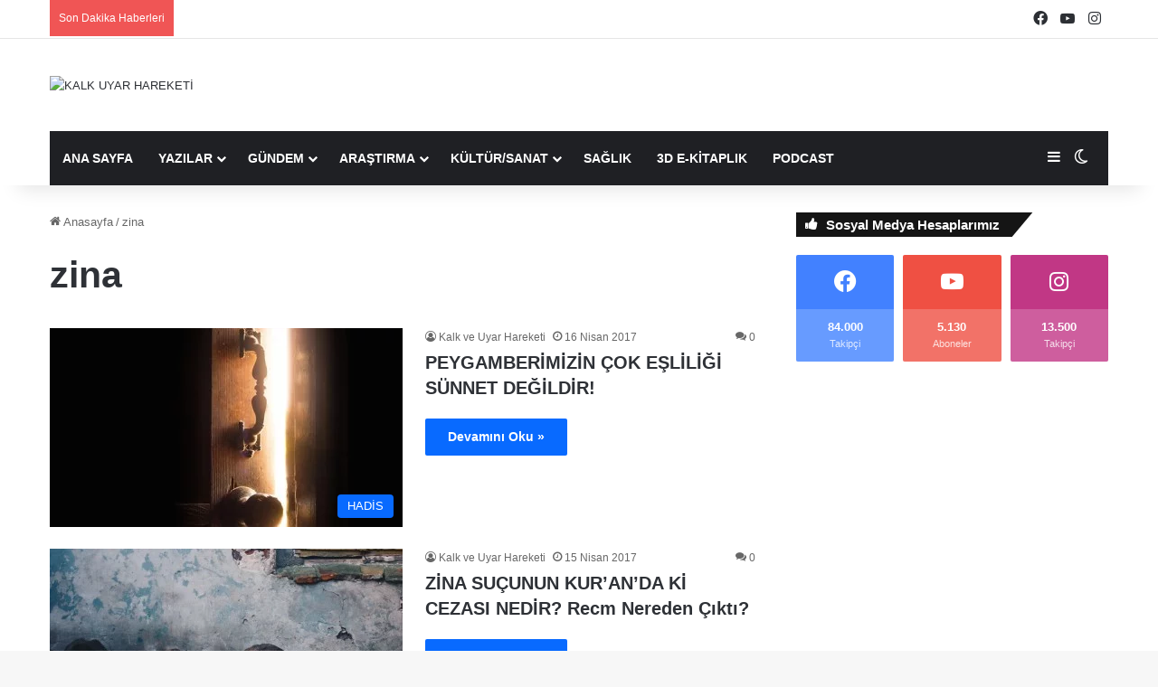

--- FILE ---
content_type: text/html; charset=UTF-8
request_url: https://www.kalkuyarhareketi.com/tag/zina/
body_size: 19689
content:
<!DOCTYPE html><html lang="tr" class="" data-skin="light"><head><script data-no-optimize="1">var litespeed_docref=sessionStorage.getItem("litespeed_docref");litespeed_docref&&(Object.defineProperty(document,"referrer",{get:function(){return litespeed_docref}}),sessionStorage.removeItem("litespeed_docref"));</script> <meta charset="UTF-8" /><link rel="profile" href="https://gmpg.org/xfn/11" /><meta name='robots' content='index, follow, max-image-preview:large, max-snippet:-1, max-video-preview:-1' /><title>zina arşivleri - KALK UYAR HAREKETİ</title><link rel="canonical" href="https://www.kalkuyarhareketi.com/tag/zina/" /><meta property="og:locale" content="tr_TR" /><meta property="og:type" content="article" /><meta property="og:title" content="zina arşivleri" /><meta property="og:url" content="https://www.kalkuyarhareketi.com/tag/zina/" /><meta property="og:site_name" content="KALK UYAR HAREKETİ" /><meta name="twitter:card" content="summary_large_image" /> <script type="application/ld+json" class="yoast-schema-graph">{"@context":"https://schema.org","@graph":[{"@type":"CollectionPage","@id":"https://www.kalkuyarhareketi.com/tag/zina/","url":"https://www.kalkuyarhareketi.com/tag/zina/","name":"zina arşivleri - KALK UYAR HAREKETİ","isPartOf":{"@id":"https://www.kalkuyarhareketi.com/#website"},"primaryImageOfPage":{"@id":"https://www.kalkuyarhareketi.com/tag/zina/#primaryimage"},"image":{"@id":"https://www.kalkuyarhareketi.com/tag/zina/#primaryimage"},"thumbnailUrl":"https://www.kalkuyarhareketi.com/wp-content/uploads/2017/04/peygamberin-çok-evliliği-sünnet-değildir.jpg","breadcrumb":{"@id":"https://www.kalkuyarhareketi.com/tag/zina/#breadcrumb"},"inLanguage":"tr"},{"@type":"ImageObject","inLanguage":"tr","@id":"https://www.kalkuyarhareketi.com/tag/zina/#primaryimage","url":"https://www.kalkuyarhareketi.com/wp-content/uploads/2017/04/peygamberin-çok-evliliği-sünnet-değildir.jpg","contentUrl":"https://www.kalkuyarhareketi.com/wp-content/uploads/2017/04/peygamberin-çok-evliliği-sünnet-değildir.jpg","width":1280,"height":720},{"@type":"BreadcrumbList","@id":"https://www.kalkuyarhareketi.com/tag/zina/#breadcrumb","itemListElement":[{"@type":"ListItem","position":1,"name":"Ana sayfa","item":"https://www.kalkuyarhareketi.com/"},{"@type":"ListItem","position":2,"name":"zina"}]},{"@type":"WebSite","@id":"https://www.kalkuyarhareketi.com/#website","url":"https://www.kalkuyarhareketi.com/","name":"KALK UYAR HAREKETİ","description":"Bir Vicdanî Tebliğ Hareketi","publisher":{"@id":"https://www.kalkuyarhareketi.com/#organization"},"potentialAction":[{"@type":"SearchAction","target":{"@type":"EntryPoint","urlTemplate":"https://www.kalkuyarhareketi.com/?s={search_term_string}"},"query-input":"required name=search_term_string"}],"inLanguage":"tr"},{"@type":"Organization","@id":"https://www.kalkuyarhareketi.com/#organization","name":"KALK UYAR HAREKETİ","url":"https://www.kalkuyarhareketi.com/","logo":{"@type":"ImageObject","inLanguage":"tr","@id":"https://www.kalkuyarhareketi.com/#/schema/logo/image/","url":"https://cdn.kalkuyarhareketi.com/wp-content/uploads/2017/04/logo.png","contentUrl":"https://cdn.kalkuyarhareketi.com/wp-content/uploads/2017/04/logo.png","width":265,"height":90,"caption":"KALK UYAR HAREKETİ"},"image":{"@id":"https://www.kalkuyarhareketi.com/#/schema/logo/image/"},"sameAs":["https://www.facebook.com/KalkUyarHareketi/","https://www.instagram.com/kalkuyarhareketi/","https://www.youtube.com/channel/UCzJrsG4SfaC4E-5TnaZ0zzg"]}]}</script> <link rel="amphtml" href="https://www.kalkuyarhareketi.com/tag/zina/amp/" /><link rel='dns-prefetch' href='//stats.wp.com' /><link rel='dns-prefetch' href='//v0.wordpress.com' /><link rel='dns-prefetch' href='//maps.googleapis.com' /><link rel='dns-prefetch' href='//maps.gstatic.com' /><link rel='dns-prefetch' href='//ajax.googleapis.com' /><link rel='dns-prefetch' href='//apis.google.com' /><link rel='dns-prefetch' href='//google-analytics.com' /><link rel='dns-prefetch' href='//www.google-analytics.com' /><link rel='dns-prefetch' href='//ssl.google-analytics.com' /><link rel='dns-prefetch' href='//youtube.com' /><link rel='dns-prefetch' href='//api.pinterest.com' /><link rel='dns-prefetch' href='//cdnjs.cloudflare.com' /><link rel='dns-prefetch' href='//pixel.wp.com' /><link rel='dns-prefetch' href='//connect.facebook.net' /><link rel='dns-prefetch' href='//platform.twitter.com' /><link rel='dns-prefetch' href='//syndication.twitter.com' /><link rel='dns-prefetch' href='//platform.instagram.com' /><link rel='dns-prefetch' href='//disqus.com' /><link rel='dns-prefetch' href='//sitename.disqus.com' /><link rel='dns-prefetch' href='//s7.addthis.com' /><link rel='dns-prefetch' href='//platform.linkedin.com' /><link rel='dns-prefetch' href='//w.sharethis.com' /><link rel='dns-prefetch' href='//s0.wp.com' /><link rel='dns-prefetch' href='//s.gravatar.com' /> <script type="litespeed/javascript">try{if('undefined'!=typeof localStorage){var tieSkin=localStorage.getItem('tie-skin')}
var html=document.getElementsByTagName('html')[0].classList,htmlSkin='light';if(html.contains('dark-skin')){htmlSkin='dark'}
if(tieSkin!=null&&tieSkin!=htmlSkin){html.add('tie-skin-inverted');var tieSkinInverted=!0}
if(tieSkin=='dark'){html.add('dark-skin')}else if(tieSkin=='light'){html.remove('dark-skin')}}catch(e){console.log(e)}</script> <style type="text/css">:root{				
			--tie-preset-gradient-1: linear-gradient(135deg, rgba(6, 147, 227, 1) 0%, rgb(155, 81, 224) 100%);
			--tie-preset-gradient-2: linear-gradient(135deg, rgb(122, 220, 180) 0%, rgb(0, 208, 130) 100%);
			--tie-preset-gradient-3: linear-gradient(135deg, rgba(252, 185, 0, 1) 0%, rgba(255, 105, 0, 1) 100%);
			--tie-preset-gradient-4: linear-gradient(135deg, rgba(255, 105, 0, 1) 0%, rgb(207, 46, 46) 100%);
			--tie-preset-gradient-5: linear-gradient(135deg, rgb(238, 238, 238) 0%, rgb(169, 184, 195) 100%);
			--tie-preset-gradient-6: linear-gradient(135deg, rgb(74, 234, 220) 0%, rgb(151, 120, 209) 20%, rgb(207, 42, 186) 40%, rgb(238, 44, 130) 60%, rgb(251, 105, 98) 80%, rgb(254, 248, 76) 100%);
			--tie-preset-gradient-7: linear-gradient(135deg, rgb(255, 206, 236) 0%, rgb(152, 150, 240) 100%);
			--tie-preset-gradient-8: linear-gradient(135deg, rgb(254, 205, 165) 0%, rgb(254, 45, 45) 50%, rgb(107, 0, 62) 100%);
			--tie-preset-gradient-9: linear-gradient(135deg, rgb(255, 203, 112) 0%, rgb(199, 81, 192) 50%, rgb(65, 88, 208) 100%);
			--tie-preset-gradient-10: linear-gradient(135deg, rgb(255, 245, 203) 0%, rgb(182, 227, 212) 50%, rgb(51, 167, 181) 100%);
			--tie-preset-gradient-11: linear-gradient(135deg, rgb(202, 248, 128) 0%, rgb(113, 206, 126) 100%);
			--tie-preset-gradient-12: linear-gradient(135deg, rgb(2, 3, 129) 0%, rgb(40, 116, 252) 100%);
			--tie-preset-gradient-13: linear-gradient(135deg, #4D34FA, #ad34fa);
			--tie-preset-gradient-14: linear-gradient(135deg, #0057FF, #31B5FF);
			--tie-preset-gradient-15: linear-gradient(135deg, #FF007A, #FF81BD);
			--tie-preset-gradient-16: linear-gradient(135deg, #14111E, #4B4462);
			--tie-preset-gradient-17: linear-gradient(135deg, #F32758, #FFC581);

			
					--main-nav-background: #1f2024;
					--main-nav-secondry-background: rgba(0,0,0,0.2);
					--main-nav-primary-color: #0088ff;
					--main-nav-contrast-primary-color: #FFFFFF;
					--main-nav-text-color: #FFFFFF;
					--main-nav-secondry-text-color: rgba(225,255,255,0.5);
					--main-nav-main-border-color: rgba(255,255,255,0.07);
					--main-nav-secondry-border-color: rgba(255,255,255,0.04);
				
			}</style><link rel="alternate" type="application/rss+xml" title="KALK UYAR HAREKETİ &raquo; Hikaye beslemesi" href="https://www.kalkuyarhareketi.com/web-stories/feed/"><meta name="viewport" content="width=device-width, initial-scale=1.0" /><style id='wp-img-auto-sizes-contain-inline-css' type='text/css'>img:is([sizes=auto i],[sizes^="auto," i]){contain-intrinsic-size:3000px 1500px}
/*# sourceURL=wp-img-auto-sizes-contain-inline-css */</style><link data-optimized="2" rel="stylesheet" href="https://www.kalkuyarhareketi.com/wp-content/litespeed/css/540d2312a407d6e2ae1e013c570f0978.css?ver=db4f3" /><style id='global-styles-inline-css' type='text/css'>:root{--wp--preset--aspect-ratio--square: 1;--wp--preset--aspect-ratio--4-3: 4/3;--wp--preset--aspect-ratio--3-4: 3/4;--wp--preset--aspect-ratio--3-2: 3/2;--wp--preset--aspect-ratio--2-3: 2/3;--wp--preset--aspect-ratio--16-9: 16/9;--wp--preset--aspect-ratio--9-16: 9/16;--wp--preset--color--black: #000000;--wp--preset--color--cyan-bluish-gray: #abb8c3;--wp--preset--color--white: #ffffff;--wp--preset--color--pale-pink: #f78da7;--wp--preset--color--vivid-red: #cf2e2e;--wp--preset--color--luminous-vivid-orange: #ff6900;--wp--preset--color--luminous-vivid-amber: #fcb900;--wp--preset--color--light-green-cyan: #7bdcb5;--wp--preset--color--vivid-green-cyan: #00d084;--wp--preset--color--pale-cyan-blue: #8ed1fc;--wp--preset--color--vivid-cyan-blue: #0693e3;--wp--preset--color--vivid-purple: #9b51e0;--wp--preset--color--global-color: #0088ff;--wp--preset--gradient--vivid-cyan-blue-to-vivid-purple: linear-gradient(135deg,rgb(6,147,227) 0%,rgb(155,81,224) 100%);--wp--preset--gradient--light-green-cyan-to-vivid-green-cyan: linear-gradient(135deg,rgb(122,220,180) 0%,rgb(0,208,130) 100%);--wp--preset--gradient--luminous-vivid-amber-to-luminous-vivid-orange: linear-gradient(135deg,rgb(252,185,0) 0%,rgb(255,105,0) 100%);--wp--preset--gradient--luminous-vivid-orange-to-vivid-red: linear-gradient(135deg,rgb(255,105,0) 0%,rgb(207,46,46) 100%);--wp--preset--gradient--very-light-gray-to-cyan-bluish-gray: linear-gradient(135deg,rgb(238,238,238) 0%,rgb(169,184,195) 100%);--wp--preset--gradient--cool-to-warm-spectrum: linear-gradient(135deg,rgb(74,234,220) 0%,rgb(151,120,209) 20%,rgb(207,42,186) 40%,rgb(238,44,130) 60%,rgb(251,105,98) 80%,rgb(254,248,76) 100%);--wp--preset--gradient--blush-light-purple: linear-gradient(135deg,rgb(255,206,236) 0%,rgb(152,150,240) 100%);--wp--preset--gradient--blush-bordeaux: linear-gradient(135deg,rgb(254,205,165) 0%,rgb(254,45,45) 50%,rgb(107,0,62) 100%);--wp--preset--gradient--luminous-dusk: linear-gradient(135deg,rgb(255,203,112) 0%,rgb(199,81,192) 50%,rgb(65,88,208) 100%);--wp--preset--gradient--pale-ocean: linear-gradient(135deg,rgb(255,245,203) 0%,rgb(182,227,212) 50%,rgb(51,167,181) 100%);--wp--preset--gradient--electric-grass: linear-gradient(135deg,rgb(202,248,128) 0%,rgb(113,206,126) 100%);--wp--preset--gradient--midnight: linear-gradient(135deg,rgb(2,3,129) 0%,rgb(40,116,252) 100%);--wp--preset--font-size--small: 13px;--wp--preset--font-size--medium: 20px;--wp--preset--font-size--large: 36px;--wp--preset--font-size--x-large: 42px;--wp--preset--spacing--20: 0.44rem;--wp--preset--spacing--30: 0.67rem;--wp--preset--spacing--40: 1rem;--wp--preset--spacing--50: 1.5rem;--wp--preset--spacing--60: 2.25rem;--wp--preset--spacing--70: 3.38rem;--wp--preset--spacing--80: 5.06rem;--wp--preset--shadow--natural: 6px 6px 9px rgba(0, 0, 0, 0.2);--wp--preset--shadow--deep: 12px 12px 50px rgba(0, 0, 0, 0.4);--wp--preset--shadow--sharp: 6px 6px 0px rgba(0, 0, 0, 0.2);--wp--preset--shadow--outlined: 6px 6px 0px -3px rgb(255, 255, 255), 6px 6px rgb(0, 0, 0);--wp--preset--shadow--crisp: 6px 6px 0px rgb(0, 0, 0);}:where(.is-layout-flex){gap: 0.5em;}:where(.is-layout-grid){gap: 0.5em;}body .is-layout-flex{display: flex;}.is-layout-flex{flex-wrap: wrap;align-items: center;}.is-layout-flex > :is(*, div){margin: 0;}body .is-layout-grid{display: grid;}.is-layout-grid > :is(*, div){margin: 0;}:where(.wp-block-columns.is-layout-flex){gap: 2em;}:where(.wp-block-columns.is-layout-grid){gap: 2em;}:where(.wp-block-post-template.is-layout-flex){gap: 1.25em;}:where(.wp-block-post-template.is-layout-grid){gap: 1.25em;}.has-black-color{color: var(--wp--preset--color--black) !important;}.has-cyan-bluish-gray-color{color: var(--wp--preset--color--cyan-bluish-gray) !important;}.has-white-color{color: var(--wp--preset--color--white) !important;}.has-pale-pink-color{color: var(--wp--preset--color--pale-pink) !important;}.has-vivid-red-color{color: var(--wp--preset--color--vivid-red) !important;}.has-luminous-vivid-orange-color{color: var(--wp--preset--color--luminous-vivid-orange) !important;}.has-luminous-vivid-amber-color{color: var(--wp--preset--color--luminous-vivid-amber) !important;}.has-light-green-cyan-color{color: var(--wp--preset--color--light-green-cyan) !important;}.has-vivid-green-cyan-color{color: var(--wp--preset--color--vivid-green-cyan) !important;}.has-pale-cyan-blue-color{color: var(--wp--preset--color--pale-cyan-blue) !important;}.has-vivid-cyan-blue-color{color: var(--wp--preset--color--vivid-cyan-blue) !important;}.has-vivid-purple-color{color: var(--wp--preset--color--vivid-purple) !important;}.has-black-background-color{background-color: var(--wp--preset--color--black) !important;}.has-cyan-bluish-gray-background-color{background-color: var(--wp--preset--color--cyan-bluish-gray) !important;}.has-white-background-color{background-color: var(--wp--preset--color--white) !important;}.has-pale-pink-background-color{background-color: var(--wp--preset--color--pale-pink) !important;}.has-vivid-red-background-color{background-color: var(--wp--preset--color--vivid-red) !important;}.has-luminous-vivid-orange-background-color{background-color: var(--wp--preset--color--luminous-vivid-orange) !important;}.has-luminous-vivid-amber-background-color{background-color: var(--wp--preset--color--luminous-vivid-amber) !important;}.has-light-green-cyan-background-color{background-color: var(--wp--preset--color--light-green-cyan) !important;}.has-vivid-green-cyan-background-color{background-color: var(--wp--preset--color--vivid-green-cyan) !important;}.has-pale-cyan-blue-background-color{background-color: var(--wp--preset--color--pale-cyan-blue) !important;}.has-vivid-cyan-blue-background-color{background-color: var(--wp--preset--color--vivid-cyan-blue) !important;}.has-vivid-purple-background-color{background-color: var(--wp--preset--color--vivid-purple) !important;}.has-black-border-color{border-color: var(--wp--preset--color--black) !important;}.has-cyan-bluish-gray-border-color{border-color: var(--wp--preset--color--cyan-bluish-gray) !important;}.has-white-border-color{border-color: var(--wp--preset--color--white) !important;}.has-pale-pink-border-color{border-color: var(--wp--preset--color--pale-pink) !important;}.has-vivid-red-border-color{border-color: var(--wp--preset--color--vivid-red) !important;}.has-luminous-vivid-orange-border-color{border-color: var(--wp--preset--color--luminous-vivid-orange) !important;}.has-luminous-vivid-amber-border-color{border-color: var(--wp--preset--color--luminous-vivid-amber) !important;}.has-light-green-cyan-border-color{border-color: var(--wp--preset--color--light-green-cyan) !important;}.has-vivid-green-cyan-border-color{border-color: var(--wp--preset--color--vivid-green-cyan) !important;}.has-pale-cyan-blue-border-color{border-color: var(--wp--preset--color--pale-cyan-blue) !important;}.has-vivid-cyan-blue-border-color{border-color: var(--wp--preset--color--vivid-cyan-blue) !important;}.has-vivid-purple-border-color{border-color: var(--wp--preset--color--vivid-purple) !important;}.has-vivid-cyan-blue-to-vivid-purple-gradient-background{background: var(--wp--preset--gradient--vivid-cyan-blue-to-vivid-purple) !important;}.has-light-green-cyan-to-vivid-green-cyan-gradient-background{background: var(--wp--preset--gradient--light-green-cyan-to-vivid-green-cyan) !important;}.has-luminous-vivid-amber-to-luminous-vivid-orange-gradient-background{background: var(--wp--preset--gradient--luminous-vivid-amber-to-luminous-vivid-orange) !important;}.has-luminous-vivid-orange-to-vivid-red-gradient-background{background: var(--wp--preset--gradient--luminous-vivid-orange-to-vivid-red) !important;}.has-very-light-gray-to-cyan-bluish-gray-gradient-background{background: var(--wp--preset--gradient--very-light-gray-to-cyan-bluish-gray) !important;}.has-cool-to-warm-spectrum-gradient-background{background: var(--wp--preset--gradient--cool-to-warm-spectrum) !important;}.has-blush-light-purple-gradient-background{background: var(--wp--preset--gradient--blush-light-purple) !important;}.has-blush-bordeaux-gradient-background{background: var(--wp--preset--gradient--blush-bordeaux) !important;}.has-luminous-dusk-gradient-background{background: var(--wp--preset--gradient--luminous-dusk) !important;}.has-pale-ocean-gradient-background{background: var(--wp--preset--gradient--pale-ocean) !important;}.has-electric-grass-gradient-background{background: var(--wp--preset--gradient--electric-grass) !important;}.has-midnight-gradient-background{background: var(--wp--preset--gradient--midnight) !important;}.has-small-font-size{font-size: var(--wp--preset--font-size--small) !important;}.has-medium-font-size{font-size: var(--wp--preset--font-size--medium) !important;}.has-large-font-size{font-size: var(--wp--preset--font-size--large) !important;}.has-x-large-font-size{font-size: var(--wp--preset--font-size--x-large) !important;}
/*# sourceURL=global-styles-inline-css */</style><style id='classic-theme-styles-inline-css' type='text/css'>/*! This file is auto-generated */
.wp-block-button__link{color:#fff;background-color:#32373c;border-radius:9999px;box-shadow:none;text-decoration:none;padding:calc(.667em + 2px) calc(1.333em + 2px);font-size:1.125em}.wp-block-file__button{background:#32373c;color:#fff;text-decoration:none}
/*# sourceURL=/wp-includes/css/classic-themes.min.css */</style><style id='tie-css-ilightbox-inline-css' type='text/css'>body{font-family: Arial,Helvetica,sans-serif;}.logo-text,h1,h2,h3,h4,h5,h6,.the-subtitle{font-family: Arial,Helvetica,sans-serif;}#main-nav .main-menu > ul > li > a{font-family: Arial,Helvetica,sans-serif;}blockquote p{font-family: Arial,Helvetica,sans-serif;}#main-nav .main-menu > ul > li > a{text-transform: uppercase;}#header-notification-bar{background: var( --tie-preset-gradient-13 );}#header-notification-bar{--tie-buttons-color: #FFFFFF;--tie-buttons-border-color: #FFFFFF;--tie-buttons-hover-color: #e1e1e1;--tie-buttons-hover-text: #000000;}#header-notification-bar{--tie-buttons-text: #000000;}.tie-cat-829,.tie-cat-item-829 > span{background-color:#e67e22 !important;color:#FFFFFF !important;}.tie-cat-829:after{border-top-color:#e67e22 !important;}.tie-cat-829:hover{background-color:#c86004 !important;}.tie-cat-829:hover:after{border-top-color:#c86004 !important;}.tie-cat-1474,.tie-cat-item-1474 > span{background-color:#2ecc71 !important;color:#FFFFFF !important;}.tie-cat-1474:after{border-top-color:#2ecc71 !important;}.tie-cat-1474:hover{background-color:#10ae53 !important;}.tie-cat-1474:hover:after{border-top-color:#10ae53 !important;}.tie-cat-1477,.tie-cat-item-1477 > span{background-color:#9b59b6 !important;color:#FFFFFF !important;}.tie-cat-1477:after{border-top-color:#9b59b6 !important;}.tie-cat-1477:hover{background-color:#7d3b98 !important;}.tie-cat-1477:hover:after{border-top-color:#7d3b98 !important;}.tie-cat-1478,.tie-cat-item-1478 > span{background-color:#34495e !important;color:#FFFFFF !important;}.tie-cat-1478:after{border-top-color:#34495e !important;}.tie-cat-1478:hover{background-color:#162b40 !important;}.tie-cat-1478:hover:after{border-top-color:#162b40 !important;}.tie-cat-1480,.tie-cat-item-1480 > span{background-color:#795548 !important;color:#FFFFFF !important;}.tie-cat-1480:after{border-top-color:#795548 !important;}.tie-cat-1480:hover{background-color:#5b372a !important;}.tie-cat-1480:hover:after{border-top-color:#5b372a !important;}.tie-cat-1481,.tie-cat-item-1481 > span{background-color:#4CAF50 !important;color:#FFFFFF !important;}.tie-cat-1481:after{border-top-color:#4CAF50 !important;}.tie-cat-1481:hover{background-color:#2e9132 !important;}.tie-cat-1481:hover:after{border-top-color:#2e9132 !important;}@media (max-width: 991px){.side-aside.normal-side{background: #2f88d6;background: -webkit-linear-gradient(135deg,#5933a2,#2f88d6 );background: -moz-linear-gradient(135deg,#5933a2,#2f88d6 );background: -o-linear-gradient(135deg,#5933a2,#2f88d6 );background: linear-gradient(135deg,#2f88d6,#5933a2 );}}.web-stories-list{position: relative;z-index: 1;}.mag-box .web-stories-list {margin-bottom: 10px;margin-top: 10px;}.web-stories-list__story-poster:after {transition: opacity 0.2s;}.web-stories-list__story:hover .web-stories-list__story-poster:after {opacity: 0.6;}.web-stories-list.is-view-type-carousel .web-stories-list__story,.web-stories-list.is-view-type-grid .web-stories-list__story{min-width: 0 !important;}.is-view-type-circles.is-carousel .web-stories-list__inner-wrapper .web-stories-list__story:not(.visible){height: var(--ws-circle-size);overflow: hidden;}.is-view-type-list .web-stories-list__inner-wrapper{display: flex;flex-wrap: wrap;}.is-view-type-list .web-stories-list__inner-wrapper > * {flex: 0 0 49%;margin: 0 0.5%;}@media (min-width: 676px) {.is-view-type-carousel .web-stories-list__carousel:not(.glider){height: 277px;}}
/*# sourceURL=tie-css-ilightbox-inline-css */</style> <script   type="litespeed/javascript" data-src="https://www.kalkuyarhareketi.com/wp-includes/js/jquery/jquery.min.js" id="jquery-core-js"></script> <script type="litespeed/javascript">var ajaxurl='https://www.kalkuyarhareketi.com/wp-admin/admin-ajax.php'</script> <script type="application/ld+json">{"@context":"https:\/\/schema.org","@graph":[{"@context":"https:\/\/schema.org","@type":"SiteNavigationElement","id":"site-navigation","name":"ANA SAYFA","url":"https:\/\/www.kalkuyarhareketi.com"},{"@context":"https:\/\/schema.org","@type":"SiteNavigationElement","id":"site-navigation","name":"YAZILAR","url":"https:\/\/www.kalkuyarhareketi.com\/category\/yazilar-denemeler-makaleler\/"},{"@context":"https:\/\/schema.org","@type":"SiteNavigationElement","id":"site-navigation","name":"DENEMELER","url":"https:\/\/www.kalkuyarhareketi.com\/category\/denemeler\/"},{"@context":"https:\/\/schema.org","@type":"SiteNavigationElement","id":"site-navigation","name":"ANAL\u0130Z","url":"https:\/\/www.kalkuyarhareketi.com\/category\/analiz\/"},{"@context":"https:\/\/schema.org","@type":"SiteNavigationElement","id":"site-navigation","name":"\u00c7EV\u0130R\u0130","url":"https:\/\/www.kalkuyarhareketi.com\/category\/ceviri\/"},{"@context":"https:\/\/schema.org","@type":"SiteNavigationElement","id":"site-navigation","name":"R\u00d6PORTAJ","url":"https:\/\/www.kalkuyarhareketi.com\/category\/roportaj\/"},{"@context":"https:\/\/schema.org","@type":"SiteNavigationElement","id":"site-navigation","name":"G\u00dcNDEM","url":"https:\/\/www.kalkuyarhareketi.com\/category\/gundeme-dair-her-sey\/"},{"@context":"https:\/\/schema.org","@type":"SiteNavigationElement","id":"site-navigation","name":"T\u00dcRK\u0130YE G\u00dcNDEM\u0130","url":"https:\/\/www.kalkuyarhareketi.com\/category\/turkiye-gundemi\/"},{"@context":"https:\/\/schema.org","@type":"SiteNavigationElement","id":"site-navigation","name":"D\u00dcNYA G\u00dcNDEM\u0130","url":"https:\/\/www.kalkuyarhareketi.com\/category\/dunya\/"},{"@context":"https:\/\/schema.org","@type":"SiteNavigationElement","id":"site-navigation","name":"ARA\u015eTIRMA","url":"https:\/\/www.kalkuyarhareketi.com\/category\/kuran-arastirmalari\/"},{"@context":"https:\/\/schema.org","@type":"SiteNavigationElement","id":"site-navigation","name":"HAD\u0130S","url":"https:\/\/www.kalkuyarhareketi.com\/category\/hadis\/"},{"@context":"https:\/\/schema.org","@type":"SiteNavigationElement","id":"site-navigation","name":"KUR'AN","url":"https:\/\/www.kalkuyarhareketi.com\/category\/kuran\/"},{"@context":"https:\/\/schema.org","@type":"SiteNavigationElement","id":"site-navigation","name":"S\u0130YER","url":"https:\/\/www.kalkuyarhareketi.com\/category\/siyer\/"},{"@context":"https:\/\/schema.org","@type":"SiteNavigationElement","id":"site-navigation","name":"TAR\u0130H","url":"https:\/\/www.kalkuyarhareketi.com\/category\/tarih\/"},{"@context":"https:\/\/schema.org","@type":"SiteNavigationElement","id":"site-navigation","name":"K\u00dcLT\u00dcR\/SANAT","url":"https:\/\/www.kalkuyarhareketi.com\/category\/kultur-sanat\/"},{"@context":"https:\/\/schema.org","@type":"SiteNavigationElement","id":"site-navigation","name":"S\u0130NEMA","url":"https:\/\/www.kalkuyarhareketi.com\/category\/sinema\/"},{"@context":"https:\/\/schema.org","@type":"SiteNavigationElement","id":"site-navigation","name":"T\u0130YATRO","url":"https:\/\/www.kalkuyarhareketi.com\/category\/tiyatro\/"},{"@context":"https:\/\/schema.org","@type":"SiteNavigationElement","id":"site-navigation","name":"\u015e\u0130\u0130R","url":"https:\/\/www.kalkuyarhareketi.com\/category\/siir\/"},{"@context":"https:\/\/schema.org","@type":"SiteNavigationElement","id":"site-navigation","name":"SA\u011eLIK","url":"https:\/\/www.kalkuyarhareketi.com\/category\/saglik\/"},{"@context":"https:\/\/schema.org","@type":"SiteNavigationElement","id":"site-navigation","name":"3D E-K\u0130TAPLIK","url":"https:\/\/www.kalkuyarhareketi.com\/3d-e-kitaplik\/"},{"@context":"https:\/\/schema.org","@type":"SiteNavigationElement","id":"site-navigation","name":"PODCAST","url":"https:\/\/www.kalkuyarhareketi.com\/category\/podcast\/"}]}</script><script type="application/ld+json">{"@context":"https:\/\/schema.org","@type":"BreadcrumbList","itemListElement":[{"@type":"ListItem","position":1,"item":{"@id":"https:\/\/www.kalkuyarhareketi.com\/","name":"Home"}},{"@type":"ListItem","position":2,"item":{"@id":"https:\/\/www.kalkuyarhareketi.com\/tag\/zina\/","name":"zina"}}]}</script><style>img#wpstats{display:none}</style><meta http-equiv="X-UA-Compatible" content="IE=edge"><meta property="fb:pages" content="608684802531751" /><style id="wpsp-style-frontend"></style><link rel="icon" href="https://www.kalkuyarhareketi.com/wp-content/uploads/2019/07/cropped-ufaklogokalkuyar-32x32.png" sizes="32x32" /><link rel="icon" href="https://www.kalkuyarhareketi.com/wp-content/uploads/2019/07/cropped-ufaklogokalkuyar-192x192.png" sizes="192x192" /><link rel="apple-touch-icon" href="https://www.kalkuyarhareketi.com/wp-content/uploads/2019/07/cropped-ufaklogokalkuyar-180x180.png" /><meta name="msapplication-TileImage" content="https://www.kalkuyarhareketi.com/wp-content/uploads/2019/07/cropped-ufaklogokalkuyar-270x270.png" /></head><body id="tie-body" class="bp-legacy archive tag tag-zina tag-99 wp-theme-jannah wp-schema-pro-2.7.9 youzify-blue-scheme not-logged-in youzify-light-lighting-mode wrapper-has-shadow block-head-4 block-head-6 magazine2 is-thumb-overlay-disabled is-desktop is-header-layout-3 has-header-ad sidebar-right has-sidebar hide_share_post_top hide_share_post_bottom"><div class="background-overlay"><div id="tie-container" class="site tie-container"><div id="tie-wrapper"><header id="theme-header" class="theme-header header-layout-3 main-nav-dark main-nav-default-dark main-nav-below main-nav-boxed has-stream-item top-nav-active top-nav-light top-nav-default-light top-nav-above has-shadow has-normal-width-logo mobile-header-default"><nav id="top-nav"  class="has-breaking-components top-nav header-nav has-breaking-news" aria-label="İkincil Menü"><div class="container"><div class="topbar-wrapper"><div class="tie-alignleft"><div class="breaking controls-is-active"><span class="breaking-title">
<span class="tie-icon-bolt breaking-icon" aria-hidden="true"></span>
<span class="breaking-title-text">Son Dakika Haberleri</span>
</span><ul id="breaking-news-in-header" class="breaking-news" data-type="reveal" data-arrows="true"><li class="news-item">
<a href="https://www.kalkuyarhareketi.com/2023/08/16/feminizm-bizim-neyimiz-olur/">Feminizm Bizim Neyimiz Olur?</a></li><li class="news-item">
<a href="https://www.kalkuyarhareketi.com/2023/08/10/elde-var-bir/">Elde Var Bir</a></li><li class="news-item">
<a href="https://www.kalkuyarhareketi.com/2023/08/08/tam-ortasindayim-yolun/">Tam Ortasındayım Yolun</a></li><li class="news-item">
<a href="https://www.kalkuyarhareketi.com/2023/08/03/bugun-de-doymadim-anne/">Bugün de Doymadım Anne&#8230;</a></li><li class="news-item">
<a href="https://www.kalkuyarhareketi.com/2023/08/02/onu-gor-beni-gor-seni-goruyorum/">Onu Gör, Beni Gör&#8230; Seni Görüyorum&#8230;</a></li><li class="news-item">
<a href="https://www.kalkuyarhareketi.com/2023/08/01/copun-konustuklari/">Çöpün Konuştukları</a></li><li class="news-item">
<a href="https://www.kalkuyarhareketi.com/2023/07/31/bilincaltinin-izdusumleri/">Bilinçaltının İzdüşümleri</a></li><li class="news-item">
<a href="https://www.kalkuyarhareketi.com/2023/07/28/islamin-zayif-karni-zeynep-meselesi/">İslam&#8217;ın Zayıf Karnı: Zeynep Meselesi</a></li><li class="news-item">
<a href="https://www.kalkuyarhareketi.com/2023/07/24/kisilik-profillerinden-avci-kisilik/">Kişilik Profillerinden &#8220;Avcı&#8221; Kişilik</a></li><li class="news-item">
<a href="https://www.kalkuyarhareketi.com/2023/07/19/cevirin-sayfalarinizi/">Çevirin Sayfalarınızı</a></li></ul></div></div><div class="tie-alignright"><ul class="components"><li class="social-icons-item"><a class="social-link facebook-social-icon" rel="external noopener nofollow" target="_blank" href="https://www.facebook.com/wwwKalkUyarHareketicom/"><span class="tie-social-icon tie-icon-facebook"></span><span class="screen-reader-text">Facebook</span></a></li><li class="social-icons-item"><a class="social-link youtube-social-icon" rel="external noopener nofollow" target="_blank" href="https://www.youtube.com/channel/UCzJrsG4SfaC4E-5TnaZ0zzg"><span class="tie-social-icon tie-icon-youtube"></span><span class="screen-reader-text">YouTube</span></a></li><li class="social-icons-item"><a class="social-link instagram-social-icon" rel="external noopener nofollow" target="_blank" href="https://www.instagram.com/kalkuyarhareketi"><span class="tie-social-icon tie-icon-instagram"></span><span class="screen-reader-text">Instagram</span></a></li></ul></div></div></div></nav><div class="container header-container"><div class="tie-row logo-row"><div class="logo-wrapper"><div class="tie-col-md-4 logo-container clearfix"><div id="mobile-header-components-area_1" class="mobile-header-components"><ul class="components"><li class="mobile-component_menu custom-menu-link"><a href="#" id="mobile-menu-icon" class=""><span class="tie-mobile-menu-icon nav-icon is-layout-1"></span><span class="screen-reader-text">Menü</span></a></li></ul></div><div id="logo" class="image-logo" >
<a title="KALK UYAR HAREKETİ" href="https://www.kalkuyarhareketi.com/">
<picture class="tie-logo-default tie-logo-picture">
<source class="tie-logo-source-default tie-logo-source" srcset="http://www.kalkuyarhareketi.com/wp-content/uploads/2018/09/kalkveuyar_logo-e1539039011776.png.webp">
<img data-lazyloaded="1" src="[data-uri]" class="tie-logo-img-default tie-logo-img" data-src="http://www.kalkuyarhareketi.com/wp-content/uploads/2018/09/kalkveuyar_logo-e1539039011776.png.webp" alt="KALK UYAR HAREKETİ" width="250" height="92" style="max-height:92px; width: auto;" />
</picture>
</a></div></div></div><div class="tie-col-md-8 stream-item stream-item-top-wrapper"><div class="stream-item-top"><div class="stream-item-size" style=""><script type="litespeed/javascript" data-src="https://pagead2.googlesyndication.com/pagead/js/adsbygoogle.js?client=ca-pub-3960368217227662"
     crossorigin="anonymous"></script> 
<ins class="adsbygoogle"
style="display:block"
data-ad-client="ca-pub-3960368217227662"
data-ad-slot="1248228136"
data-ad-format="auto"
data-full-width-responsive="true"></ins> <script type="litespeed/javascript">(adsbygoogle=window.adsbygoogle||[]).push({})</script></div></div></div></div></div><div class="main-nav-wrapper"><nav id="main-nav"  class="main-nav header-nav menu-style-default menu-style-solid-bg"  aria-label="Birincil Menü"><div class="container"><div class="main-menu-wrapper"><div id="menu-components-wrap"><div class="main-menu main-menu-wrap"><div id="main-nav-menu" class="main-menu header-menu"><ul id="menu-ana-menu" class="menu"><li id="menu-item-3321" class="menu-item menu-item-type-custom menu-item-object-custom menu-item-home menu-item-3321"><a href="https://www.kalkuyarhareketi.com">ANA SAYFA</a></li><li id="menu-item-1940" class="menu-item menu-item-type-taxonomy menu-item-object-category menu-item-has-children menu-item-1940"><a href="https://www.kalkuyarhareketi.com/category/yazilar-denemeler-makaleler/">YAZILAR</a><ul class="sub-menu menu-sub-content"><li id="menu-item-2235" class="menu-item menu-item-type-taxonomy menu-item-object-category menu-item-2235"><a href="https://www.kalkuyarhareketi.com/category/denemeler/">DENEMELER</a></li><li id="menu-item-2234" class="menu-item menu-item-type-taxonomy menu-item-object-category menu-item-2234"><a href="https://www.kalkuyarhareketi.com/category/analiz/">ANALİZ</a></li><li id="menu-item-1984" class="menu-item menu-item-type-taxonomy menu-item-object-category menu-item-1984"><a href="https://www.kalkuyarhareketi.com/category/ceviri/">ÇEVİRİ</a></li><li id="menu-item-1942" class="menu-item menu-item-type-taxonomy menu-item-object-category menu-item-1942"><a href="https://www.kalkuyarhareketi.com/category/roportaj/">RÖPORTAJ</a></li></ul></li><li id="menu-item-1939" class="menu-item menu-item-type-taxonomy menu-item-object-category menu-item-has-children menu-item-1939"><a href="https://www.kalkuyarhareketi.com/category/gundeme-dair-her-sey/">GÜNDEM</a><ul class="sub-menu menu-sub-content"><li id="menu-item-2233" class="menu-item menu-item-type-taxonomy menu-item-object-category menu-item-2233"><a href="https://www.kalkuyarhareketi.com/category/turkiye-gundemi/">TÜRKİYE GÜNDEMİ</a></li><li id="menu-item-1938" class="menu-item menu-item-type-taxonomy menu-item-object-category menu-item-1938"><a href="https://www.kalkuyarhareketi.com/category/dunya/">DÜNYA GÜNDEMİ</a></li></ul></li><li id="menu-item-2229" class="menu-item menu-item-type-taxonomy menu-item-object-category menu-item-has-children menu-item-2229"><a href="https://www.kalkuyarhareketi.com/category/kuran-arastirmalari/">ARAŞTIRMA</a><ul class="sub-menu menu-sub-content"><li id="menu-item-2230" class="menu-item menu-item-type-taxonomy menu-item-object-category menu-item-has-children menu-item-2230"><a href="https://www.kalkuyarhareketi.com/category/hadis/">HADİS</a><ul class="sub-menu menu-sub-content"><li id="menu-item-2231" class="menu-item menu-item-type-taxonomy menu-item-object-category menu-item-2231"><a href="https://www.kalkuyarhareketi.com/category/kuran/">KUR&#8217;AN</a></li></ul></li><li id="menu-item-2232" class="menu-item menu-item-type-taxonomy menu-item-object-category menu-item-2232"><a href="https://www.kalkuyarhareketi.com/category/siyer/">SİYER</a></li><li id="menu-item-1943" class="menu-item menu-item-type-taxonomy menu-item-object-category menu-item-1943"><a href="https://www.kalkuyarhareketi.com/category/tarih/">TARİH</a></li></ul></li><li id="menu-item-1941" class="menu-item menu-item-type-taxonomy menu-item-object-category menu-item-has-children menu-item-1941"><a href="https://www.kalkuyarhareketi.com/category/kultur-sanat/">KÜLTÜR/SANAT</a><ul class="sub-menu menu-sub-content"><li id="menu-item-2237" class="menu-item menu-item-type-taxonomy menu-item-object-category menu-item-2237"><a href="https://www.kalkuyarhareketi.com/category/sinema/">SİNEMA</a></li><li id="menu-item-2238" class="menu-item menu-item-type-taxonomy menu-item-object-category menu-item-2238"><a href="https://www.kalkuyarhareketi.com/category/tiyatro/">TİYATRO</a></li><li id="menu-item-2236" class="menu-item menu-item-type-taxonomy menu-item-object-category menu-item-2236"><a href="https://www.kalkuyarhareketi.com/category/siir/">ŞİİR</a></li></ul></li><li id="menu-item-1937" class="menu-item menu-item-type-taxonomy menu-item-object-category menu-item-1937"><a href="https://www.kalkuyarhareketi.com/category/saglik/">SAĞLIK</a></li><li id="menu-item-5583" class="menu-item menu-item-type-post_type menu-item-object-page menu-item-5583"><a href="https://www.kalkuyarhareketi.com/3d-e-kitaplik/">3D E-KİTAPLIK</a></li><li id="menu-item-9798" class="menu-item menu-item-type-taxonomy menu-item-object-category menu-item-9798"><a href="https://www.kalkuyarhareketi.com/category/podcast/">PODCAST</a></li></ul></div></div><ul class="components"><li class="side-aside-nav-icon menu-item custom-menu-link">
<a href="#">
<span class="tie-icon-navicon" aria-hidden="true"></span>
<span class="screen-reader-text">Kenar Bölmesi</span>
</a></li><li class="skin-icon menu-item custom-menu-link">
<a href="#" class="change-skin" title="Dış görünümü değiştir">
<span class="tie-icon-moon change-skin-icon" aria-hidden="true"></span>
<span class="screen-reader-text">Dış görünümü değiştir</span>
</a></li></ul></div></div></div></nav></div></header> <script type="litespeed/javascript">try{if("undefined"!=typeof localStorage){var header,mnIsDark=!1,tnIsDark=!1;(header=document.getElementById("theme-header"))&&((header=header.classList).contains("main-nav-default-dark")&&(mnIsDark=!0),header.contains("top-nav-default-dark")&&(tnIsDark=!0),"dark"==tieSkin?(header.add("main-nav-dark","top-nav-dark"),header.remove("main-nav-light","top-nav-light")):"light"==tieSkin&&(mnIsDark||(header.remove("main-nav-dark"),header.add("main-nav-light")),tnIsDark||(header.remove("top-nav-dark"),header.add("top-nav-light"))))}}catch(a){console.log(a)}</script> <div id="content" class="site-content container"><div id="main-content-row" class="tie-row main-content-row"><div class="main-content tie-col-md-8 tie-col-xs-12" role="main"><header id="tag-title-section" class="entry-header-outer container-wrapper archive-title-wrapper"><nav id="breadcrumb"><a href="https://www.kalkuyarhareketi.com/"><span class="tie-icon-home" aria-hidden="true"></span> Anasayfa</a><em class="delimiter">/</em><span class="current">zina</span></nav><script type="application/ld+json">{"@context":"http:\/\/schema.org","@type":"BreadcrumbList","@id":"#Breadcrumb","itemListElement":[{"@type":"ListItem","position":1,"item":{"name":"Anasayfa","@id":"https:\/\/www.kalkuyarhareketi.com\/"}}]}</script><h1 class="page-title">zina</h1></header><div class="mag-box wide-post-box"><div class="container-wrapper"><div class="mag-box-container clearfix"><ul id="posts-container" data-layout="default" data-settings="{'uncropped_image':'jannah-image-post','category_meta':true,'post_meta':true,'excerpt':'true','excerpt_length':'20','read_more':'true','read_more_text':false,'media_overlay':true,'title_length':0,'is_full':false,'is_category':false}" class="posts-items"><li class="post-item  post-459 post type-post status-publish format-standard has-post-thumbnail category-analiz category-kuran-arastirmalari category-denemeler category-hadis category-kuran category-siyer category-yazilar-denemeler-makaleler tag-ahzab tag-aise tag-ayse tag-bakara tag-bosanma tag-cariye tag-cok-eslilik tag-cuveyriye tag-evlenme tag-fuhus tag-hafsa tag-hatice tag-huri tag-iffet tag-islam tag-kadin tag-kole tag-mariya tag-meymune tag-miras tag-oksuz tag-poligami tag-safiyye tag-sehvet tag-sevde tag-siyer tag-ummu-habibe tag-ummu-seleme tag-vahy tag-yetim tag-zeynep tag-zina tie-standard">
<a aria-label="PEYGAMBERİMİZİN ÇOK EŞLİLİĞİ SÜNNET DEĞİLDİR!" href="https://www.kalkuyarhareketi.com/2017/04/16/peygamberimizin-cok-esliligi-sunnet-degildir/" class="post-thumb"><span class="post-cat-wrap"><span class="post-cat tie-cat-999">HADİS</span></span><img data-lazyloaded="1" src="[data-uri]" width="390" height="220" data-src="https://www.kalkuyarhareketi.com/wp-content/uploads/2017/04/peygamberin-çok-evliliği-sünnet-değildir-390x220.jpg.webp" class="attachment-jannah-image-large size-jannah-image-large wp-post-image" alt="" decoding="async" fetchpriority="high" data-srcset="https://www.kalkuyarhareketi.com/wp-content/uploads/2017/04/peygamberin-çok-evliliği-sünnet-değildir-390x220.jpg.webp 390w, https://www.kalkuyarhareketi.com/wp-content/uploads/2017/04/peygamberin-çok-evliliği-sünnet-değildir-300x169.jpg.webp 300w, https://www.kalkuyarhareketi.com/wp-content/uploads/2017/04/peygamberin-çok-evliliği-sünnet-değildir-768x432.jpg.webp 768w, https://www.kalkuyarhareketi.com/wp-content/uploads/2017/04/peygamberin-çok-evliliği-sünnet-değildir-1024x576.jpg.webp 1024w, https://www.kalkuyarhareketi.com/wp-content/uploads/2017/04/peygamberin-çok-evliliği-sünnet-değildir.jpg.webp 1280w" data-sizes="(max-width: 390px) 100vw, 390px" data-attachment-id="4817" data-permalink="https://www.kalkuyarhareketi.com/2017/04/16/peygamberimizin-cok-esliligi-sunnet-degildir/peygamberin-cok-evliligi-sunnet-degildir/" data-orig-file="https://www.kalkuyarhareketi.com/wp-content/uploads/2017/04/peygamberin-çok-evliliği-sünnet-değildir.jpg" data-orig-size="1280,720" data-comments-opened="0" data-image-meta="{&quot;aperture&quot;:&quot;0&quot;,&quot;credit&quot;:&quot;&quot;,&quot;camera&quot;:&quot;&quot;,&quot;caption&quot;:&quot;&quot;,&quot;created_timestamp&quot;:&quot;0&quot;,&quot;copyright&quot;:&quot;&quot;,&quot;focal_length&quot;:&quot;0&quot;,&quot;iso&quot;:&quot;0&quot;,&quot;shutter_speed&quot;:&quot;0&quot;,&quot;title&quot;:&quot;&quot;,&quot;orientation&quot;:&quot;0&quot;}" data-image-title="peygamberin çok evliliği sünnet değildir" data-image-description="" data-image-caption="" data-medium-file="https://www.kalkuyarhareketi.com/wp-content/uploads/2017/04/peygamberin-çok-evliliği-sünnet-değildir-300x169.jpg" data-large-file="https://www.kalkuyarhareketi.com/wp-content/uploads/2017/04/peygamberin-çok-evliliği-sünnet-değildir-1024x576.jpg" /></a><div class="post-details"><div class="post-meta clearfix"><span class="author-meta single-author no-avatars"><span class="meta-item meta-author-wrapper meta-author-1"><span class="meta-author"><a href="https://www.kalkuyarhareketi.com/uyeler/admin/" class="author-name tie-icon" title="Kalk ve Uyar Hareketi">Kalk ve Uyar Hareketi</a></span></span></span><span class="date meta-item tie-icon">16 Nisan 2017</span><div class="tie-alignright"><span class="meta-comment tie-icon meta-item fa-before">0</span></div></div><h2 class="post-title"><a href="https://www.kalkuyarhareketi.com/2017/04/16/peygamberimizin-cok-esliligi-sunnet-degildir/">PEYGAMBERİMİZİN ÇOK EŞLİLİĞİ SÜNNET DEĞİLDİR!</a></h2><p class="post-excerpt"></p>
<a class="more-link button" href="https://www.kalkuyarhareketi.com/2017/04/16/peygamberimizin-cok-esliligi-sunnet-degildir/">Devamını Oku &raquo;</a></div></li><li class="post-item  post-445 post type-post status-publish format-standard has-post-thumbnail category-analiz category-kuran-arastirmalari category-hadis category-kuran category-yazilar-denemeler-makaleler tag-ayet tag-ceza tag-kuran tag-kuranda-recm-var-mi tag-recm tag-suc tag-vahiy tag-zina tag-zinanin-cezasi tie-standard">
<a aria-label="ZİNA SUÇUNUN KUR&#8217;AN&#8217;DA Kİ CEZASI NEDİR? Recm Nereden Çıktı?" href="https://www.kalkuyarhareketi.com/2017/04/15/zina-sucunun-kuranda-ki-cezasi-nedir/" class="post-thumb"><span class="post-cat-wrap"><span class="post-cat tie-cat-1">YAZILAR</span></span><img data-lazyloaded="1" src="[data-uri]" width="390" height="220" data-src="https://www.kalkuyarhareketi.com/wp-content/uploads/2017/04/Kuranda-recm-var-mı-390x220.jpg.webp" class="attachment-jannah-image-large size-jannah-image-large wp-post-image" alt="" decoding="async" data-attachment-id="4829" data-permalink="https://www.kalkuyarhareketi.com/2017/04/15/zina-sucunun-kuranda-ki-cezasi-nedir/kuranda-recm-var-mi/" data-orig-file="https://www.kalkuyarhareketi.com/wp-content/uploads/2017/04/Kuranda-recm-var-mı.jpg" data-orig-size="3456,1992" data-comments-opened="0" data-image-meta="{&quot;aperture&quot;:&quot;0&quot;,&quot;credit&quot;:&quot;&quot;,&quot;camera&quot;:&quot;&quot;,&quot;caption&quot;:&quot;&quot;,&quot;created_timestamp&quot;:&quot;0&quot;,&quot;copyright&quot;:&quot;&quot;,&quot;focal_length&quot;:&quot;0&quot;,&quot;iso&quot;:&quot;0&quot;,&quot;shutter_speed&quot;:&quot;0&quot;,&quot;title&quot;:&quot;&quot;,&quot;orientation&quot;:&quot;0&quot;}" data-image-title="Kur&amp;#8217;an&amp;#8217;da recm var mı" data-image-description="" data-image-caption="" data-medium-file="https://www.kalkuyarhareketi.com/wp-content/uploads/2017/04/Kuranda-recm-var-mı-300x173.jpg" data-large-file="https://www.kalkuyarhareketi.com/wp-content/uploads/2017/04/Kuranda-recm-var-mı-1024x590.jpg" /></a><div class="post-details"><div class="post-meta clearfix"><span class="author-meta single-author no-avatars"><span class="meta-item meta-author-wrapper meta-author-1"><span class="meta-author"><a href="https://www.kalkuyarhareketi.com/uyeler/admin/" class="author-name tie-icon" title="Kalk ve Uyar Hareketi">Kalk ve Uyar Hareketi</a></span></span></span><span class="date meta-item tie-icon">15 Nisan 2017</span><div class="tie-alignright"><span class="meta-comment tie-icon meta-item fa-before">0</span></div></div><h2 class="post-title"><a href="https://www.kalkuyarhareketi.com/2017/04/15/zina-sucunun-kuranda-ki-cezasi-nedir/">ZİNA SUÇUNUN KUR&#8217;AN&#8217;DA Kİ CEZASI NEDİR? Recm Nereden Çıktı?</a></h2><p class="post-excerpt"></p>
<a class="more-link button" href="https://www.kalkuyarhareketi.com/2017/04/15/zina-sucunun-kuranda-ki-cezasi-nedir/">Devamını Oku &raquo;</a></div></li></ul><div class="clearfix"></div></div></div></div></div><aside class="sidebar tie-col-md-4 tie-col-xs-12 normal-side is-sticky" aria-label="Birincil Kenar Çubuğu"><div class="theiaStickySidebar"><div id="social-statistics-1" class="container-wrapper widget social-statistics-widget"><div class="widget-title the-global-title has-block-head-4"><div class="the-subtitle">Sosyal Medya Hesaplarımız<span class="widget-title-icon tie-icon"></span></div></div><ul class="solid-social-icons three-cols Arqam-Lite"><li class="social-icons-item">
<a class="facebook-social-icon" href="https://www.facebook.com/KalkUyarHareketi" rel="nofollow noopener" target="_blank">
<span class="counter-icon tie-icon-facebook"></span>									<span class="followers">
<span class="followers-num">84.000</span>
<span class="followers-name">Takipçi</span>
</span>
</a></li><li class="social-icons-item">
<a class="youtube-social-icon" href="https://youtube.com/channel/UCzJrsG4SfaC4E-5TnaZ0zzg" rel="nofollow noopener" target="_blank">
<span class="counter-icon tie-icon-youtube"></span>									<span class="followers">
<span class="followers-num">5.130</span>
<span class="followers-name">Aboneler</span>
</span>
</a></li><li class="social-icons-item">
<a class="instagram-social-icon" href="https://instagram.com/kalkuyarhareketi" rel="nofollow noopener" target="_blank">
<span class="counter-icon tie-icon-instagram"></span>									<span class="followers">
<span class="followers-num">13.500</span>
<span class="followers-name">Takipçi</span>
</span>
</a></li></ul><div class="clearfix"></div></div><div id="stream-item-widget-10" class="container-wrapper widget stream-item-widget"><div class="stream-item-widget-content"><script type="litespeed/javascript" data-src="https://pagead2.googlesyndication.com/pagead/js/adsbygoogle.js?client=ca-pub-3960368217227662"
     crossorigin="anonymous"></script> 
<ins class="adsbygoogle"
style="display:block"
data-ad-client="ca-pub-3960368217227662"
data-ad-slot="3941675788"
data-ad-format="auto"
data-full-width-responsive="true"></ins> <script type="litespeed/javascript">(adsbygoogle=window.adsbygoogle||[]).push({})</script></div><div class="clearfix"></div></div><div id="stream-item-widget-9" class="container-wrapper widget stream-item-widget"><div class="stream-item-widget-content"><script type="litespeed/javascript" data-src="https://pagead2.googlesyndication.com/pagead/js/adsbygoogle.js?client=ca-pub-3960368217227662"
     crossorigin="anonymous"></script> 
<ins class="adsbygoogle"
style="display:block"
data-ad-client="ca-pub-3960368217227662"
data-ad-slot="3941675788"
data-ad-format="auto"
data-full-width-responsive="true"></ins> <script type="litespeed/javascript">(adsbygoogle=window.adsbygoogle||[]).push({})</script></div><div class="clearfix"></div></div></div></aside></div></div><footer id="footer" class="site-footer dark-skin dark-widgetized-area"><div id="footer-widgets-container"><div class="container"><div class="footer-widget-area "><div class="tie-row"><div class="tie-col-sm-4 normal-side"><div id="posts-list-widget-2" class="container-wrapper widget posts-list"><div class="widget-title the-global-title has-block-head-4"><div class="the-subtitle">Son Eklenenler<span class="widget-title-icon tie-icon"></span></div></div><div class="widget-posts-list-wrapper"><div class="widget-posts-list-container timeline-widget" ><ul class="posts-list-items widget-posts-wrapper"><li class="widget-single-post-item">
<a href="https://www.kalkuyarhareketi.com/2023/08/16/feminizm-bizim-neyimiz-olur/">
<span class="date meta-item tie-icon">16 Ağustos 2023</span><h3>Feminizm Bizim Neyimiz Olur?</h3>
</a></li><li class="widget-single-post-item">
<a href="https://www.kalkuyarhareketi.com/2023/08/10/elde-var-bir/">
<span class="date meta-item tie-icon">10 Ağustos 2023</span><h3>Elde Var Bir</h3>
</a></li><li class="widget-single-post-item">
<a href="https://www.kalkuyarhareketi.com/2023/08/08/tam-ortasindayim-yolun/">
<span class="date meta-item tie-icon">8 Ağustos 2023</span><h3>Tam Ortasındayım Yolun</h3>
</a></li><li class="widget-single-post-item">
<a href="https://www.kalkuyarhareketi.com/2023/08/03/bugun-de-doymadim-anne/">
<span class="date meta-item tie-icon">3 Ağustos 2023</span><h3>Bugün de Doymadım Anne&#8230;</h3>
</a></li><li class="widget-single-post-item">
<a href="https://www.kalkuyarhareketi.com/2023/08/02/onu-gor-beni-gor-seni-goruyorum/">
<span class="date meta-item tie-icon">2 Ağustos 2023</span><h3>Onu Gör, Beni Gör&#8230; Seni Görüyorum&#8230;</h3>
</a></li></ul></div></div><div class="clearfix"></div></div></div><div class="tie-col-sm-4 normal-side"><div id="posts-list-widget-1" class="container-wrapper widget posts-list"><div class="widget-title the-global-title has-block-head-4"><div class="the-subtitle">Çok Okunanlar<span class="widget-title-icon tie-icon"></span></div></div><div class="widget-posts-list-wrapper"><div class="widget-posts-list-container timeline-widget media-overlay" ><ul class="posts-list-items widget-posts-wrapper"><li class="widget-single-post-item">
<a href="https://www.kalkuyarhareketi.com/2023/08/16/feminizm-bizim-neyimiz-olur/">
<span class="date meta-item tie-icon">16 Ağustos 2023</span><h3>Feminizm Bizim Neyimiz Olur?</h3>
</a></li><li class="widget-single-post-item">
<a href="https://www.kalkuyarhareketi.com/2023/08/10/elde-var-bir/">
<span class="date meta-item tie-icon">10 Ağustos 2023</span><h3>Elde Var Bir</h3>
</a></li><li class="widget-single-post-item">
<a href="https://www.kalkuyarhareketi.com/2023/08/08/tam-ortasindayim-yolun/">
<span class="date meta-item tie-icon">8 Ağustos 2023</span><h3>Tam Ortasındayım Yolun</h3>
</a></li><li class="widget-single-post-item">
<a href="https://www.kalkuyarhareketi.com/2023/08/03/bugun-de-doymadim-anne/">
<span class="date meta-item tie-icon">3 Ağustos 2023</span><h3>Bugün de Doymadım Anne&#8230;</h3>
</a></li></ul></div></div><div class="clearfix"></div></div></div><div class="tie-col-sm-4 normal-side"><div id="tie-newsletter-1" class="container-wrapper widget subscribe-widget"><div class="widget-title the-global-title has-block-head-4"><div class="the-subtitle">Bültenimize Kaydolun<span class="widget-title-icon tie-icon"></span></div></div><div class="widget-inner-wrap"><span class="tie-icon-envelope newsletter-icon" aria-hidden="true"></span><div id="mc_embed_signup-tie-newsletter-1"><form action="https://gmail.us4.list-manage.com/subscribe/post?u=27ecc2015b9ca62e27a0a4827&amp;id=22b260facd" method="post" id="mc-embedded-subscribe-form-tie-newsletter-1" name="mc-embedded-subscribe-form" class="subscribe-form validate" target="_blank" novalidate><div class="mc-field-group">
<label class="screen-reader-text" for="mce-EMAIL-tie-newsletter-1">E-Posta adresinizi giriniz</label>
<input type="email" value="" id="mce-EMAIL-tie-newsletter-1" placeholder="E-Posta adresinizi giriniz" name="EMAIL" class="subscribe-input required email"></div>
<input type="submit" value="Abone ol" name="subscribe" class="button subscribe-submit"></form></div></div><div class="clearfix"></div></div></div></div></div><div class="footer-widget-area "><div class="tie-row"><div class="fullwidth-area tie-col-sm-12"><div id="author-bio-widget-1" class="container-wrapper widget aboutme-widget"><div class="widget-title the-global-title has-block-head-4"><div class="the-subtitle">Hakkımızda<span class="widget-title-icon tie-icon"></span></div></div><div class="about-author about-content-wrapper"><div class="aboutme-widget-content">Ekibimiz (يَٓا اَيُّهَا الْمُدَّثِّرُۙ ﴿١﴾ قُمْ فَاَنْذِرْۙ ﴿٢﴾ وَرَبَّكَ فَكَبِّرْۙ ﴿٣ (Ey örtünüp bürünen, Kalk ve uyar, Sadece Rabbini yücelt) âyetlerinden esinlenerek, her platformda ancak ve ancak Rabbini yücelterek var olma gayesine bürünmüştür. Ümmet coğrafyasının düştüğü tefrikaya çözümün Kur’an endeksli olacağını tahayyül eden, bu minvalde Kur’an’ı Allah’ın ipi kabul eden, güncel, kültürel, tarihi ve bilimsel konulara Kur’anî bir perspektifle bakan, sorunlarımıza ise Kur’an’dan cevap arayan bir medya kuruluşudur.</div><div class="clearfix"></div></div><div class="clearfix"></div></div><div id="stream-item-widget-12" class="container-wrapper widget stream-item-widget"><div class="stream-item-widget-content"><script type="litespeed/javascript" data-src="https://pagead2.googlesyndication.com/pagead/js/adsbygoogle.js?client=ca-pub-3960368217227662"
     crossorigin="anonymous"></script> 
<ins class="adsbygoogle"
style="display:block"
data-ad-client="ca-pub-3960368217227662"
data-ad-slot="1248228136"
data-ad-format="auto"
data-full-width-responsive="true"></ins> <script type="litespeed/javascript">(adsbygoogle=window.adsbygoogle||[]).push({})</script></div><div class="clearfix"></div></div></div></div></div></div></div><div id="site-info" class="site-info site-info-layout-2"><div class="container"><div class="tie-row"><div class="tie-col-md-12"><div class="copyright-text copyright-text-first">&copy; Telif Hakkı 2026, Tüm Hakları Saklıdır&nbsp; | &nbsp; <span style="color:red;" class="tie-icon-heart"></span> <a href="https://www.kalkuyarhareketi.com" target="_blank" rel="nofollow noopener">KALK UYAR HAREKETİ</a></div></div></div></div></div></footer><a id="go-to-top" class="go-to-top-button" href="#go-to-tie-body">
<span class="tie-icon-angle-up"></span>
<span class="screen-reader-text">Başa dön tuşu</span>
</a></div><aside class=" side-aside normal-side dark-skin dark-widgetized-area slide-sidebar-desktop is-fullwidth appear-from-left" aria-label="İkincil Kenar Çubuğu" style="visibility: hidden;"><div data-height="100%" class="side-aside-wrapper has-custom-scroll"><a href="#" class="close-side-aside remove big-btn">
<span class="screen-reader-text">Kapalı</span>
</a><div id="mobile-container"><div id="mobile-menu" class="hide-menu-icons"></div><div id="mobile-social-icons" class="social-icons-widget solid-social-icons"><ul><li class="social-icons-item"><a class="social-link facebook-social-icon" rel="external noopener nofollow" target="_blank" href="https://www.facebook.com/wwwKalkUyarHareketicom/"><span class="tie-social-icon tie-icon-facebook"></span><span class="screen-reader-text">Facebook</span></a></li><li class="social-icons-item"><a class="social-link youtube-social-icon" rel="external noopener nofollow" target="_blank" href="https://www.youtube.com/channel/UCzJrsG4SfaC4E-5TnaZ0zzg"><span class="tie-social-icon tie-icon-youtube"></span><span class="screen-reader-text">YouTube</span></a></li><li class="social-icons-item"><a class="social-link instagram-social-icon" rel="external noopener nofollow" target="_blank" href="https://www.instagram.com/kalkuyarhareketi"><span class="tie-social-icon tie-icon-instagram"></span><span class="screen-reader-text">Instagram</span></a></li></ul></div><div id="mobile-search"><form role="search" method="get" class="search-form" action="https://www.kalkuyarhareketi.com/">
<label>
<span class="screen-reader-text">Arama:</span>
<input type="search" class="search-field" placeholder="Ara &hellip;" value="" name="s" />
</label>
<input type="submit" class="search-submit" value="Ara" /></form></div></div><div id="slide-sidebar-widgets"><div id="posts-list-widget-4" class="container-wrapper widget posts-list"><div class="widget-title the-global-title has-block-head-4"><div class="the-subtitle">Popular Posts<span class="widget-title-icon tie-icon"></span></div></div><div class="widget-posts-list-wrapper"><div class="widget-posts-list-container posts-list-big-first has-first-big-post" ><ul class="posts-list-items widget-posts-wrapper"><li class="widget-single-post-item widget-post-list tie-standard"><div class="post-widget-thumbnail">
<a aria-label="Feminizm Bizim Neyimiz Olur?" href="https://www.kalkuyarhareketi.com/2023/08/16/feminizm-bizim-neyimiz-olur/" class="post-thumb"><span class="post-cat-wrap"><span class="post-cat tie-cat-1002">DENEMELER</span></span><img data-lazyloaded="1" src="[data-uri]" width="390" height="220" data-src="https://www.kalkuyarhareketi.com/wp-content/uploads/2023/08/pexels-photo-3747246-390x220.jpeg.webp" class="attachment-jannah-image-large size-jannah-image-large wp-post-image" alt="woman holding book" decoding="async" data-attachment-id="10177" data-permalink="https://www.kalkuyarhareketi.com/2023/08/16/feminizm-bizim-neyimiz-olur/pexels-photo-3747246/" data-orig-file="https://www.kalkuyarhareketi.com/wp-content/uploads/2023/08/pexels-photo-3747246.jpeg" data-orig-size="1880,1253" data-comments-opened="1" data-image-meta="{&quot;aperture&quot;:&quot;0&quot;,&quot;credit&quot;:&quot;&quot;,&quot;camera&quot;:&quot;&quot;,&quot;caption&quot;:&quot;Photo by Polina Zimmerman on &lt;a href=\&quot;https://www.pexels.com/photo/woman-holding-book-3747246/\&quot; rel=\&quot;nofollow\&quot;&gt;Pexels.com&lt;/a&gt;&quot;,&quot;created_timestamp&quot;:&quot;0&quot;,&quot;copyright&quot;:&quot;&quot;,&quot;focal_length&quot;:&quot;0&quot;,&quot;iso&quot;:&quot;0&quot;,&quot;shutter_speed&quot;:&quot;0&quot;,&quot;title&quot;:&quot;woman holding book&quot;,&quot;orientation&quot;:&quot;0&quot;}" data-image-title="pexels-photo-3747246" data-image-description="" data-image-caption="&lt;p&gt;Photo by Polina Zimmerman on &lt;a href=&quot;https://www.pexels.com/photo/woman-holding-book-3747246/&quot; rel=&quot;nofollow&quot;&gt;Pexels.com&lt;/a&gt;&lt;/p&gt;
" data-medium-file="https://www.kalkuyarhareketi.com/wp-content/uploads/2023/08/pexels-photo-3747246-300x200.jpeg" data-large-file="https://www.kalkuyarhareketi.com/wp-content/uploads/2023/08/pexels-photo-3747246-1024x682.jpeg" /></a></div><div class="post-widget-body ">
<a class="post-title the-subtitle" href="https://www.kalkuyarhareketi.com/2023/08/16/feminizm-bizim-neyimiz-olur/">Feminizm Bizim Neyimiz Olur?</a><div class="post-meta">
<span class="date meta-item tie-icon">16 Ağustos 2023</span></div></div></li><li class="widget-single-post-item widget-post-list tie-standard"><div class="post-widget-thumbnail">
<a aria-label="Elde Var Bir" href="https://www.kalkuyarhareketi.com/2023/08/10/elde-var-bir/" class="post-thumb"><img data-lazyloaded="1" src="[data-uri]" width="220" height="150" data-src="https://www.kalkuyarhareketi.com/wp-content/uploads/2023/08/pexels-photo-6156425-220x150.jpeg.webp" class="attachment-jannah-image-small size-jannah-image-small tie-small-image wp-post-image" alt="sign with house number on wall" decoding="async" data-attachment-id="10172" data-permalink="https://www.kalkuyarhareketi.com/2023/08/10/elde-var-bir/pexels-photo-6156425/" data-orig-file="https://www.kalkuyarhareketi.com/wp-content/uploads/2023/08/pexels-photo-6156425.jpeg" data-orig-size="1880,1253" data-comments-opened="1" data-image-meta="{&quot;aperture&quot;:&quot;0&quot;,&quot;credit&quot;:&quot;&quot;,&quot;camera&quot;:&quot;&quot;,&quot;caption&quot;:&quot;Photo by Laker on &lt;a href=\&quot;https://www.pexels.com/photo/sign-with-house-number-on-wall-6156425/\&quot; rel=\&quot;nofollow\&quot;&gt;Pexels.com&lt;/a&gt;&quot;,&quot;created_timestamp&quot;:&quot;0&quot;,&quot;copyright&quot;:&quot;&quot;,&quot;focal_length&quot;:&quot;0&quot;,&quot;iso&quot;:&quot;0&quot;,&quot;shutter_speed&quot;:&quot;0&quot;,&quot;title&quot;:&quot;sign with house number on wall&quot;,&quot;orientation&quot;:&quot;0&quot;}" data-image-title="pexels-photo-6156425" data-image-description="" data-image-caption="&lt;p&gt;Photo by Laker on &lt;a href=&quot;https://www.pexels.com/photo/sign-with-house-number-on-wall-6156425/&quot; rel=&quot;nofollow&quot;&gt;Pexels.com&lt;/a&gt;&lt;/p&gt;
" data-medium-file="https://www.kalkuyarhareketi.com/wp-content/uploads/2023/08/pexels-photo-6156425-300x200.jpeg" data-large-file="https://www.kalkuyarhareketi.com/wp-content/uploads/2023/08/pexels-photo-6156425-1024x682.jpeg" /></a></div><div class="post-widget-body ">
<a class="post-title the-subtitle" href="https://www.kalkuyarhareketi.com/2023/08/10/elde-var-bir/">Elde Var Bir</a><div class="post-meta">
<span class="date meta-item tie-icon">10 Ağustos 2023</span></div></div></li><li class="widget-single-post-item widget-post-list tie-standard"><div class="post-widget-thumbnail">
<a aria-label="Tam Ortasındayım Yolun" href="https://www.kalkuyarhareketi.com/2023/08/08/tam-ortasindayim-yolun/" class="post-thumb"><img data-lazyloaded="1" src="[data-uri]" width="220" height="150" data-src="https://www.kalkuyarhareketi.com/wp-content/uploads/2023/08/pexels-photo-3014002-220x150.jpeg.webp" class="attachment-jannah-image-small size-jannah-image-small tie-small-image wp-post-image" alt="photo of an empty road" decoding="async" data-attachment-id="10168" data-permalink="https://www.kalkuyarhareketi.com/2023/08/08/tam-ortasindayim-yolun/pexels-photo-3014002/" data-orig-file="https://www.kalkuyarhareketi.com/wp-content/uploads/2023/08/pexels-photo-3014002.jpeg" data-orig-size="1880,1255" data-comments-opened="1" data-image-meta="{&quot;aperture&quot;:&quot;0&quot;,&quot;credit&quot;:&quot;&quot;,&quot;camera&quot;:&quot;&quot;,&quot;caption&quot;:&quot;Photo by JACK REDGATE on &lt;a href=\&quot;https://www.pexels.com/photo/photo-of-an-empty-road-3014002/\&quot; rel=\&quot;nofollow\&quot;&gt;Pexels.com&lt;/a&gt;&quot;,&quot;created_timestamp&quot;:&quot;0&quot;,&quot;copyright&quot;:&quot;&quot;,&quot;focal_length&quot;:&quot;0&quot;,&quot;iso&quot;:&quot;0&quot;,&quot;shutter_speed&quot;:&quot;0&quot;,&quot;title&quot;:&quot;photo of an empty road&quot;,&quot;orientation&quot;:&quot;0&quot;}" data-image-title="pexels-photo-3014002" data-image-description="" data-image-caption="&lt;p&gt;Photo by JACK REDGATE on &lt;a href=&quot;https://www.pexels.com/photo/photo-of-an-empty-road-3014002/&quot; rel=&quot;nofollow&quot;&gt;Pexels.com&lt;/a&gt;&lt;/p&gt;
" data-medium-file="https://www.kalkuyarhareketi.com/wp-content/uploads/2023/08/pexels-photo-3014002-300x200.jpeg" data-large-file="https://www.kalkuyarhareketi.com/wp-content/uploads/2023/08/pexels-photo-3014002-1024x684.jpeg" /></a></div><div class="post-widget-body ">
<a class="post-title the-subtitle" href="https://www.kalkuyarhareketi.com/2023/08/08/tam-ortasindayim-yolun/">Tam Ortasındayım Yolun</a><div class="post-meta">
<span class="date meta-item tie-icon">8 Ağustos 2023</span></div></div></li><li class="widget-single-post-item widget-post-list tie-standard"><div class="post-widget-thumbnail">
<a aria-label="Bugün de Doymadım Anne&#8230;" href="https://www.kalkuyarhareketi.com/2023/08/03/bugun-de-doymadim-anne/" class="post-thumb"><img data-lazyloaded="1" src="[data-uri]" width="220" height="150" data-src="https://www.kalkuyarhareketi.com/wp-content/uploads/2023/08/pexels-photo-4621569-220x150.jpeg.webp" class="attachment-jannah-image-small size-jannah-image-small tie-small-image wp-post-image" alt="person in black and gray long sleeve shirt holding brown wooden board" decoding="async" data-attachment-id="10164" data-permalink="https://www.kalkuyarhareketi.com/2023/08/03/bugun-de-doymadim-anne/pexels-photo-4621569/" data-orig-file="https://www.kalkuyarhareketi.com/wp-content/uploads/2023/08/pexels-photo-4621569.jpeg" data-orig-size="1880,1253" data-comments-opened="1" data-image-meta="{&quot;aperture&quot;:&quot;0&quot;,&quot;credit&quot;:&quot;&quot;,&quot;camera&quot;:&quot;&quot;,&quot;caption&quot;:&quot;Photo by cottonbro studio on &lt;a href=\&quot;https://www.pexels.com/photo/person-in-black-and-gray-long-sleeve-shirt-holding-brown-wooden-board-4621569/\&quot; rel=\&quot;nofollow\&quot;&gt;Pexels.com&lt;/a&gt;&quot;,&quot;created_timestamp&quot;:&quot;0&quot;,&quot;copyright&quot;:&quot;&quot;,&quot;focal_length&quot;:&quot;0&quot;,&quot;iso&quot;:&quot;0&quot;,&quot;shutter_speed&quot;:&quot;0&quot;,&quot;title&quot;:&quot;person in black and gray long sleeve shirt holding brown wooden board&quot;,&quot;orientation&quot;:&quot;0&quot;}" data-image-title="pexels-photo-4621569" data-image-description="" data-image-caption="&lt;p&gt;Photo by cottonbro studio on &lt;a href=&quot;https://www.pexels.com/photo/person-in-black-and-gray-long-sleeve-shirt-holding-brown-wooden-board-4621569/&quot; rel=&quot;nofollow&quot;&gt;Pexels.com&lt;/a&gt;&lt;/p&gt;
" data-medium-file="https://www.kalkuyarhareketi.com/wp-content/uploads/2023/08/pexels-photo-4621569-300x200.jpeg" data-large-file="https://www.kalkuyarhareketi.com/wp-content/uploads/2023/08/pexels-photo-4621569-1024x682.jpeg" /></a></div><div class="post-widget-body ">
<a class="post-title the-subtitle" href="https://www.kalkuyarhareketi.com/2023/08/03/bugun-de-doymadim-anne/">Bugün de Doymadım Anne&#8230;</a><div class="post-meta">
<span class="date meta-item tie-icon">3 Ağustos 2023</span></div></div></li><li class="widget-single-post-item widget-post-list tie-standard"><div class="post-widget-thumbnail">
<a aria-label="Onu Gör, Beni Gör&#8230; Seni Görüyorum&#8230;" href="https://www.kalkuyarhareketi.com/2023/08/02/onu-gor-beni-gor-seni-goruyorum/" class="post-thumb"><img data-lazyloaded="1" src="[data-uri]" width="220" height="150" data-src="https://www.kalkuyarhareketi.com/wp-content/uploads/2023/08/pexels-photo-906052-220x150.jpeg.webp" class="attachment-jannah-image-small size-jannah-image-small tie-small-image wp-post-image" alt="photo of person covered with brown textile" decoding="async" data-attachment-id="10160" data-permalink="https://www.kalkuyarhareketi.com/2023/08/02/onu-gor-beni-gor-seni-goruyorum/pexels-photo-906052/" data-orig-file="https://www.kalkuyarhareketi.com/wp-content/uploads/2023/08/pexels-photo-906052.jpeg" data-orig-size="1880,1253" data-comments-opened="1" data-image-meta="{&quot;aperture&quot;:&quot;0&quot;,&quot;credit&quot;:&quot;&quot;,&quot;camera&quot;:&quot;&quot;,&quot;caption&quot;:&quot;Photo by Noelle Otto on &lt;a href=\&quot;https://www.pexels.com/photo/photo-of-person-covered-with-brown-textile-906052/\&quot; rel=\&quot;nofollow\&quot;&gt;Pexels.com&lt;/a&gt;&quot;,&quot;created_timestamp&quot;:&quot;0&quot;,&quot;copyright&quot;:&quot;&quot;,&quot;focal_length&quot;:&quot;0&quot;,&quot;iso&quot;:&quot;0&quot;,&quot;shutter_speed&quot;:&quot;0&quot;,&quot;title&quot;:&quot;photo of person covered with brown textile&quot;,&quot;orientation&quot;:&quot;0&quot;}" data-image-title="pexels-photo-906052" data-image-description="" data-image-caption="&lt;p&gt;Photo by Noelle Otto on &lt;a href=&quot;https://www.pexels.com/photo/photo-of-person-covered-with-brown-textile-906052/&quot; rel=&quot;nofollow&quot;&gt;Pexels.com&lt;/a&gt;&lt;/p&gt;
" data-medium-file="https://www.kalkuyarhareketi.com/wp-content/uploads/2023/08/pexels-photo-906052-300x200.jpeg" data-large-file="https://www.kalkuyarhareketi.com/wp-content/uploads/2023/08/pexels-photo-906052-1024x682.jpeg" /></a></div><div class="post-widget-body ">
<a class="post-title the-subtitle" href="https://www.kalkuyarhareketi.com/2023/08/02/onu-gor-beni-gor-seni-goruyorum/">Onu Gör, Beni Gör&#8230; Seni Görüyorum&#8230;</a><div class="post-meta">
<span class="date meta-item tie-icon">2 Ağustos 2023</span></div></div></li></ul></div></div><div class="clearfix"></div></div><div id="posts-list-widget-5" class="container-wrapper widget posts-list"><div class="widget-title the-global-title has-block-head-4"><div class="the-subtitle">Most Commented<span class="widget-title-icon tie-icon"></span></div></div><div class="widget-posts-list-wrapper"><div class="widget-posts-list-container timeline-widget" ><ul class="posts-list-items widget-posts-wrapper"><li class="widget-single-post-item">
<a href="https://www.kalkuyarhareketi.com/2020/11/02/covid-gunleri/">
<span class="date meta-item tie-icon">2 Kasım 2020</span><h3>Covid Günleri</h3>
</a></li><li class="widget-single-post-item">
<a href="https://www.kalkuyarhareketi.com/2020/12/26/7271/">
<span class="date meta-item tie-icon">26 Aralık 2020</span><h3>Kadın Cinselliği Üzerine</h3>
</a></li><li class="widget-single-post-item">
<a href="https://www.kalkuyarhareketi.com/2017/08/09/ali-bardakoglundan-onemli-aciklama/">
<span class="date meta-item tie-icon">9 Ağustos 2017</span><h3>Ali Bardakoğlu&#8217;ndan Önemli Açıklama</h3>
</a></li><li class="widget-single-post-item">
<a href="https://www.kalkuyarhareketi.com/2020/12/27/yasliliga-hazirlik/">
<span class="date meta-item tie-icon">27 Aralık 2020</span><h3>Yaşlılığa Hazırlık</h3>
</a></li><li class="widget-single-post-item">
<a href="https://www.kalkuyarhareketi.com/2021/01/01/mavi-masam/">
<span class="date meta-item tie-icon">1 Ocak 2021</span><h3>mavi masam&#8230;</h3>
</a></li><li class="widget-single-post-item">
<a href="https://www.kalkuyarhareketi.com/2017/05/03/kuranda-gogusleri-tomurcuklanmis-ibaresi-var-midir/">
<span class="date meta-item tie-icon">3 Mayıs 2017</span><h3>Kur&#8217;an&#8217;da &#8216;Göğüsleri Tomurcuklanmış&#8217; İbaresi Var Mıdır?</h3>
</a></li></ul></div></div><div class="clearfix"></div></div><div id="comments_avatar-widget-1" class="container-wrapper widget recent-comments-widget"><div class="widget-title the-global-title has-block-head-4"><div class="the-subtitle">Recent Comments<span class="widget-title-icon tie-icon"></span></div></div><ul><li><div class="post-widget-thumbnail" style="width:70px">
<a class="author-avatar" href="https://www.kalkuyarhareketi.com/2023/08/16/feminizm-bizim-neyimiz-olur/#comment-628">
<img data-lazyloaded="1" src="[data-uri]" alt='Banu Eker fotoğrafı' data-src='https://secure.gravatar.com/avatar/ec39286a194296bdb539a131179bd773cfed8bb8f3e914e57e49506b7501f6f1?s=70&#038;d=identicon&#038;r=g' data-srcset='https://secure.gravatar.com/avatar/ec39286a194296bdb539a131179bd773cfed8bb8f3e914e57e49506b7501f6f1?s=140&#038;d=identicon&#038;r=g 2x' class='avatar avatar-70 photo' height='70' width='70' decoding='async'/>						</a></div><div class="post-widget-body ">
<a class="comment-author" href="https://www.kalkuyarhareketi.com/2023/08/16/feminizm-bizim-neyimiz-olur/#comment-628">
Banu Eker					</a><p>Bu yazıyı sadece okumuyorsunuz, her cümlesinde birkaç saniye...</p></div></li><li><div class="post-widget-thumbnail" style="width:70px">
<a class="author-avatar" href="https://www.kalkuyarhareketi.com/2023/08/01/copun-konustuklari/#comment-627">
<img data-lazyloaded="1" src="[data-uri]" alt='Şerife öcel fotoğrafı' data-src='https://secure.gravatar.com/avatar/5d9353b0075ef48e61af9b2dc7d013eeaeffed34c8d3beb81f498179a55039fb?s=70&#038;d=identicon&#038;r=g' data-srcset='https://secure.gravatar.com/avatar/5d9353b0075ef48e61af9b2dc7d013eeaeffed34c8d3beb81f498179a55039fb?s=140&#038;d=identicon&#038;r=g 2x' class='avatar avatar-70 photo' height='70' width='70' decoding='async'/>						</a></div><div class="post-widget-body ">
<a class="comment-author" href="https://www.kalkuyarhareketi.com/2023/08/01/copun-konustuklari/#comment-627">
Şerife öcel					</a><p>Emeğinize yüreğinize sağlık üstadım.....</p></div></li><li><div class="post-widget-thumbnail" style="width:70px">
<a class="author-avatar" href="https://www.kalkuyarhareketi.com/2023/07/24/kisilik-profillerinden-avci-kisilik/#comment-625">
<img data-lazyloaded="1" src="[data-uri]" alt='Zahide yağız fotoğrafı' data-src='https://secure.gravatar.com/avatar/c1b18946708c1cb7cf1ebfa789b83a612efedac6882ae141e1f836249aa0f427?s=70&#038;d=identicon&#038;r=g' data-srcset='https://secure.gravatar.com/avatar/c1b18946708c1cb7cf1ebfa789b83a612efedac6882ae141e1f836249aa0f427?s=140&#038;d=identicon&#038;r=g 2x' class='avatar avatar-70 photo' height='70' width='70' decoding='async'/>						</a></div><div class="post-widget-body ">
<a class="comment-author" href="https://www.kalkuyarhareketi.com/2023/07/24/kisilik-profillerinden-avci-kisilik/#comment-625">
Zahide yağız					</a><p>ÇOK GÜZEL ÇOK DOĞRU...</p></div></li><li><div class="post-widget-thumbnail" style="width:70px">
<a class="author-avatar" href="https://www.kalkuyarhareketi.com/2017/04/29/selam/#comment-624">
<img data-lazyloaded="1" src="[data-uri]" alt='Kalk ve Uyar Hareketi fotoğrafı' data-src='https://www.kalkuyarhareketi.com/wp-content/uploads/avatars/1/5c4f487759803-bpfull.png' data-srcset='https://www.kalkuyarhareketi.com/wp-content/uploads/avatars/1/5c4f487759803-bpfull.png 2x' class='avatar avatar-70 photo' height='70' width='70' decoding='async'/>						</a></div><div class="post-widget-body ">
<a class="comment-author" href="https://www.kalkuyarhareketi.com/2017/04/29/selam/#comment-624">
Kalk ve Uyar Hareketi					</a><p>Hocam kaleminize sağlık, çok eski yıllarda okuyup bu yazı kı...</p></div></li><li><div class="post-widget-thumbnail" style="width:70px">
<a class="author-avatar" href="https://www.kalkuyarhareketi.com/2017/04/29/selam/#comment-622">
<img data-lazyloaded="1" src="[data-uri]" alt='Eyüp ali kasarcı fotoğrafı' data-src='https://secure.gravatar.com/avatar/c3b395d5a32b7a0847637c3408b51b815b9db71fac0584bbe4bcf7953570b9e0?s=70&#038;d=identicon&#038;r=g' data-srcset='https://secure.gravatar.com/avatar/c3b395d5a32b7a0847637c3408b51b815b9db71fac0584bbe4bcf7953570b9e0?s=140&#038;d=identicon&#038;r=g 2x' class='avatar avatar-70 photo' height='70' width='70' decoding='async'/>						</a></div><div class="post-widget-body ">
<a class="comment-author" href="https://www.kalkuyarhareketi.com/2017/04/29/selam/#comment-622">
Eyüp ali kasarcı					</a><p>Evet ben yazdım yıllar evvel...</p></div></li></ul><div class="clearfix"></div></div></div></div></aside></div></div> <script type="speculationrules">{"prefetch":[{"source":"document","where":{"and":[{"href_matches":"/*"},{"not":{"href_matches":["/wp-*.php","/wp-admin/*","/wp-content/uploads/*","/wp-content/*","/wp-content/plugins/*","/wp-content/themes/jannah/*","/*\\?(.+)"]}},{"not":{"selector_matches":"a[rel~=\"nofollow\"]"}},{"not":{"selector_matches":".no-prefetch, .no-prefetch a"}}]},"eagerness":"conservative"}]}</script> <div id="is-scroller-outer"><div id="is-scroller"></div></div><div id="fb-root"></div><script id="daftplug-facebook-reactions-public-js-extra" type="litespeed/javascript">var daftplug_facebook_reactions_public_js_vars={"ajaxUrl":"https://www.kalkuyarhareketi.com/wp-admin/admin-ajax.php","generalError":"An unexpected error occured","siteUrl":"https://www.kalkuyarhareketi.com","settings":{"rectionsTitle":"Tepkinizi \u0130fade Edin","rectionsTitleColor":"#000000","reactionsTextLike":"Be\u011fen","reactionsTextLove":"Harika","reactionsTextHaha":"Haha","reactionsTextWow":"\u015ea\u015fk\u0131n","reactionsTextSad":"\u00dczg\u00fcn","reactionsTextAngry":"K\u0131zg\u0131n","reactions3D":"on","reactionsAnimation":"on","reactionsCounter":"on","reactionsNotification":"off","shareButtons":"on","shareButtonsTextFacebook":"Payla\u015f","shareButtonsTextTwitter":"Tweet","displayType":"posts","displayPosition":"after"}}</script> <script   id="wp-i18n-js-after" type="litespeed/javascript">wp.i18n.setLocaleData({'text direction\u0004ltr':['ltr']})</script> <script id="youzify-js-extra" type="litespeed/javascript">var Youzify={"unknown_error":"Bilinmeyen bir hata olu\u015ftu. L\u00fctfen daha sonra tekrar deneyiniz.","slideshow_auto":"1","slides_height_type":"fixed","activity_autoloader":"on","authenticating":"Authenticating...","security_nonce":"7a31a432ca","displayed_user_id":"0","ajax_url":"https://www.kalkuyarhareketi.com/wp-admin/admin-ajax.php","save_changes":"De\u011fi\u015fiklikleri Kaydet","thanks":"Tamam! Te\u015fekk\u00fcrler","confirm":"Onaylamak","cancel":"Vazge\u00e7","menu_title":"Men\u00fc","gotit":"Anlad\u0131m!","done":"Tamamland\u0131!","ops":"Hata!","poll_option":"Option %d","poll_option_empty":"Sorry, you need to choose at least one option.","slideshow_speed":"5","assets":"https://www.kalkuyarhareketi.com/wp-content/plugins/youzify/includes/public/assets/","youzify_url":"https://www.kalkuyarhareketi.com/wp-content/plugins/youzify/","live_notifications":"on","last_notification":"0","sound_file":"https://www.kalkuyarhareketi.com/wp-content/plugins/youzify/includes/public/assets/youzify-notification-sound","timeout":"10","notifications_interval":"30"}</script> <script id="tie-scripts-js-extra" type="litespeed/javascript">var tie={"is_rtl":"","ajaxurl":"https://www.kalkuyarhareketi.com/wp-admin/admin-ajax.php","is_side_aside_light":"","is_taqyeem_active":"","is_sticky_video":"","mobile_menu_top":"","mobile_menu_active":"area_1","mobile_menu_parent":"","lightbox_all":"true","lightbox_gallery":"true","lightbox_skin":"light","lightbox_thumb":"horizontal","lightbox_arrows":"true","is_singular":"","autoload_posts":"","reading_indicator":"true","lazyload":"","select_share":"true","select_share_twitter":"true","select_share_facebook":"true","select_share_linkedin":"true","select_share_email":"true","facebook_app_id":"5303202981","twitter_username":"","responsive_tables":"true","ad_blocker_detector":"","sticky_behavior":"upwards","sticky_desktop":"true","sticky_mobile":"true","sticky_mobile_behavior":"default","ajax_loader":"\u003Cdiv class=\"loader-overlay\"\u003E\u003Cdiv class=\"spinner-circle\"\u003E\u003C/div\u003E\u003C/div\u003E","type_to_search":"","lang_no_results":"E\u015fle\u015fen Bir \u0130\u00e7erik Bulunamad\u0131!","sticky_share_mobile":"true","sticky_share_post":"","sticky_share_post_menu":"","is_buddypress_active":"1"}</script> <script   id="jetpack-stats-js-before" type="litespeed/javascript">_stq=window._stq||[];_stq.push(["view",{"v":"ext","blog":"127770296","post":"0","tz":"3","srv":"www.kalkuyarhareketi.com","arch_tag":"zina","arch_results":"2","j":"1:15.4"}]);_stq.push(["clickTrackerInit","127770296","0"])</script> <script   type="text/javascript" src="https://stats.wp.com/e-202604.js" id="jetpack-stats-js" defer="defer" data-wp-strategy="defer"></script> <script type="text/javascript" id="wpsp-script-frontend"></script> <script data-no-optimize="1">window.lazyLoadOptions=Object.assign({},{threshold:300},window.lazyLoadOptions||{});!function(t,e){"object"==typeof exports&&"undefined"!=typeof module?module.exports=e():"function"==typeof define&&define.amd?define(e):(t="undefined"!=typeof globalThis?globalThis:t||self).LazyLoad=e()}(this,function(){"use strict";function e(){return(e=Object.assign||function(t){for(var e=1;e<arguments.length;e++){var n,a=arguments[e];for(n in a)Object.prototype.hasOwnProperty.call(a,n)&&(t[n]=a[n])}return t}).apply(this,arguments)}function o(t){return e({},at,t)}function l(t,e){return t.getAttribute(gt+e)}function c(t){return l(t,vt)}function s(t,e){return function(t,e,n){e=gt+e;null!==n?t.setAttribute(e,n):t.removeAttribute(e)}(t,vt,e)}function i(t){return s(t,null),0}function r(t){return null===c(t)}function u(t){return c(t)===_t}function d(t,e,n,a){t&&(void 0===a?void 0===n?t(e):t(e,n):t(e,n,a))}function f(t,e){et?t.classList.add(e):t.className+=(t.className?" ":"")+e}function _(t,e){et?t.classList.remove(e):t.className=t.className.replace(new RegExp("(^|\\s+)"+e+"(\\s+|$)")," ").replace(/^\s+/,"").replace(/\s+$/,"")}function g(t){return t.llTempImage}function v(t,e){!e||(e=e._observer)&&e.unobserve(t)}function b(t,e){t&&(t.loadingCount+=e)}function p(t,e){t&&(t.toLoadCount=e)}function n(t){for(var e,n=[],a=0;e=t.children[a];a+=1)"SOURCE"===e.tagName&&n.push(e);return n}function h(t,e){(t=t.parentNode)&&"PICTURE"===t.tagName&&n(t).forEach(e)}function a(t,e){n(t).forEach(e)}function m(t){return!!t[lt]}function E(t){return t[lt]}function I(t){return delete t[lt]}function y(e,t){var n;m(e)||(n={},t.forEach(function(t){n[t]=e.getAttribute(t)}),e[lt]=n)}function L(a,t){var o;m(a)&&(o=E(a),t.forEach(function(t){var e,n;e=a,(t=o[n=t])?e.setAttribute(n,t):e.removeAttribute(n)}))}function k(t,e,n){f(t,e.class_loading),s(t,st),n&&(b(n,1),d(e.callback_loading,t,n))}function A(t,e,n){n&&t.setAttribute(e,n)}function O(t,e){A(t,rt,l(t,e.data_sizes)),A(t,it,l(t,e.data_srcset)),A(t,ot,l(t,e.data_src))}function w(t,e,n){var a=l(t,e.data_bg_multi),o=l(t,e.data_bg_multi_hidpi);(a=nt&&o?o:a)&&(t.style.backgroundImage=a,n=n,f(t=t,(e=e).class_applied),s(t,dt),n&&(e.unobserve_completed&&v(t,e),d(e.callback_applied,t,n)))}function x(t,e){!e||0<e.loadingCount||0<e.toLoadCount||d(t.callback_finish,e)}function M(t,e,n){t.addEventListener(e,n),t.llEvLisnrs[e]=n}function N(t){return!!t.llEvLisnrs}function z(t){if(N(t)){var e,n,a=t.llEvLisnrs;for(e in a){var o=a[e];n=e,o=o,t.removeEventListener(n,o)}delete t.llEvLisnrs}}function C(t,e,n){var a;delete t.llTempImage,b(n,-1),(a=n)&&--a.toLoadCount,_(t,e.class_loading),e.unobserve_completed&&v(t,n)}function R(i,r,c){var l=g(i)||i;N(l)||function(t,e,n){N(t)||(t.llEvLisnrs={});var a="VIDEO"===t.tagName?"loadeddata":"load";M(t,a,e),M(t,"error",n)}(l,function(t){var e,n,a,o;n=r,a=c,o=u(e=i),C(e,n,a),f(e,n.class_loaded),s(e,ut),d(n.callback_loaded,e,a),o||x(n,a),z(l)},function(t){var e,n,a,o;n=r,a=c,o=u(e=i),C(e,n,a),f(e,n.class_error),s(e,ft),d(n.callback_error,e,a),o||x(n,a),z(l)})}function T(t,e,n){var a,o,i,r,c;t.llTempImage=document.createElement("IMG"),R(t,e,n),m(c=t)||(c[lt]={backgroundImage:c.style.backgroundImage}),i=n,r=l(a=t,(o=e).data_bg),c=l(a,o.data_bg_hidpi),(r=nt&&c?c:r)&&(a.style.backgroundImage='url("'.concat(r,'")'),g(a).setAttribute(ot,r),k(a,o,i)),w(t,e,n)}function G(t,e,n){var a;R(t,e,n),a=e,e=n,(t=Et[(n=t).tagName])&&(t(n,a),k(n,a,e))}function D(t,e,n){var a;a=t,(-1<It.indexOf(a.tagName)?G:T)(t,e,n)}function S(t,e,n){var a;t.setAttribute("loading","lazy"),R(t,e,n),a=e,(e=Et[(n=t).tagName])&&e(n,a),s(t,_t)}function V(t){t.removeAttribute(ot),t.removeAttribute(it),t.removeAttribute(rt)}function j(t){h(t,function(t){L(t,mt)}),L(t,mt)}function F(t){var e;(e=yt[t.tagName])?e(t):m(e=t)&&(t=E(e),e.style.backgroundImage=t.backgroundImage)}function P(t,e){var n;F(t),n=e,r(e=t)||u(e)||(_(e,n.class_entered),_(e,n.class_exited),_(e,n.class_applied),_(e,n.class_loading),_(e,n.class_loaded),_(e,n.class_error)),i(t),I(t)}function U(t,e,n,a){var o;n.cancel_on_exit&&(c(t)!==st||"IMG"===t.tagName&&(z(t),h(o=t,function(t){V(t)}),V(o),j(t),_(t,n.class_loading),b(a,-1),i(t),d(n.callback_cancel,t,e,a)))}function $(t,e,n,a){var o,i,r=(i=t,0<=bt.indexOf(c(i)));s(t,"entered"),f(t,n.class_entered),_(t,n.class_exited),o=t,i=a,n.unobserve_entered&&v(o,i),d(n.callback_enter,t,e,a),r||D(t,n,a)}function q(t){return t.use_native&&"loading"in HTMLImageElement.prototype}function H(t,o,i){t.forEach(function(t){return(a=t).isIntersecting||0<a.intersectionRatio?$(t.target,t,o,i):(e=t.target,n=t,a=o,t=i,void(r(e)||(f(e,a.class_exited),U(e,n,a,t),d(a.callback_exit,e,n,t))));var e,n,a})}function B(e,n){var t;tt&&!q(e)&&(n._observer=new IntersectionObserver(function(t){H(t,e,n)},{root:(t=e).container===document?null:t.container,rootMargin:t.thresholds||t.threshold+"px"}))}function J(t){return Array.prototype.slice.call(t)}function K(t){return t.container.querySelectorAll(t.elements_selector)}function Q(t){return c(t)===ft}function W(t,e){return e=t||K(e),J(e).filter(r)}function X(e,t){var n;(n=K(e),J(n).filter(Q)).forEach(function(t){_(t,e.class_error),i(t)}),t.update()}function t(t,e){var n,a,t=o(t);this._settings=t,this.loadingCount=0,B(t,this),n=t,a=this,Y&&window.addEventListener("online",function(){X(n,a)}),this.update(e)}var Y="undefined"!=typeof window,Z=Y&&!("onscroll"in window)||"undefined"!=typeof navigator&&/(gle|ing|ro)bot|crawl|spider/i.test(navigator.userAgent),tt=Y&&"IntersectionObserver"in window,et=Y&&"classList"in document.createElement("p"),nt=Y&&1<window.devicePixelRatio,at={elements_selector:".lazy",container:Z||Y?document:null,threshold:300,thresholds:null,data_src:"src",data_srcset:"srcset",data_sizes:"sizes",data_bg:"bg",data_bg_hidpi:"bg-hidpi",data_bg_multi:"bg-multi",data_bg_multi_hidpi:"bg-multi-hidpi",data_poster:"poster",class_applied:"applied",class_loading:"litespeed-loading",class_loaded:"litespeed-loaded",class_error:"error",class_entered:"entered",class_exited:"exited",unobserve_completed:!0,unobserve_entered:!1,cancel_on_exit:!0,callback_enter:null,callback_exit:null,callback_applied:null,callback_loading:null,callback_loaded:null,callback_error:null,callback_finish:null,callback_cancel:null,use_native:!1},ot="src",it="srcset",rt="sizes",ct="poster",lt="llOriginalAttrs",st="loading",ut="loaded",dt="applied",ft="error",_t="native",gt="data-",vt="ll-status",bt=[st,ut,dt,ft],pt=[ot],ht=[ot,ct],mt=[ot,it,rt],Et={IMG:function(t,e){h(t,function(t){y(t,mt),O(t,e)}),y(t,mt),O(t,e)},IFRAME:function(t,e){y(t,pt),A(t,ot,l(t,e.data_src))},VIDEO:function(t,e){a(t,function(t){y(t,pt),A(t,ot,l(t,e.data_src))}),y(t,ht),A(t,ct,l(t,e.data_poster)),A(t,ot,l(t,e.data_src)),t.load()}},It=["IMG","IFRAME","VIDEO"],yt={IMG:j,IFRAME:function(t){L(t,pt)},VIDEO:function(t){a(t,function(t){L(t,pt)}),L(t,ht),t.load()}},Lt=["IMG","IFRAME","VIDEO"];return t.prototype={update:function(t){var e,n,a,o=this._settings,i=W(t,o);{if(p(this,i.length),!Z&&tt)return q(o)?(e=o,n=this,i.forEach(function(t){-1!==Lt.indexOf(t.tagName)&&S(t,e,n)}),void p(n,0)):(t=this._observer,o=i,t.disconnect(),a=t,void o.forEach(function(t){a.observe(t)}));this.loadAll(i)}},destroy:function(){this._observer&&this._observer.disconnect(),K(this._settings).forEach(function(t){I(t)}),delete this._observer,delete this._settings,delete this.loadingCount,delete this.toLoadCount},loadAll:function(t){var e=this,n=this._settings;W(t,n).forEach(function(t){v(t,e),D(t,n,e)})},restoreAll:function(){var e=this._settings;K(e).forEach(function(t){P(t,e)})}},t.load=function(t,e){e=o(e);D(t,e)},t.resetStatus=function(t){i(t)},t}),function(t,e){"use strict";function n(){e.body.classList.add("litespeed_lazyloaded")}function a(){console.log("[LiteSpeed] Start Lazy Load"),o=new LazyLoad(Object.assign({},t.lazyLoadOptions||{},{elements_selector:"[data-lazyloaded]",callback_finish:n})),i=function(){o.update()},t.MutationObserver&&new MutationObserver(i).observe(e.documentElement,{childList:!0,subtree:!0,attributes:!0})}var o,i;t.addEventListener?t.addEventListener("load",a,!1):t.attachEvent("onload",a)}(window,document);</script><script data-no-optimize="1">window.litespeed_ui_events=window.litespeed_ui_events||["mouseover","click","keydown","wheel","touchmove","touchstart"];var urlCreator=window.URL||window.webkitURL;function litespeed_load_delayed_js_force(){console.log("[LiteSpeed] Start Load JS Delayed"),litespeed_ui_events.forEach(e=>{window.removeEventListener(e,litespeed_load_delayed_js_force,{passive:!0})}),document.querySelectorAll("iframe[data-litespeed-src]").forEach(e=>{e.setAttribute("src",e.getAttribute("data-litespeed-src"))}),"loading"==document.readyState?window.addEventListener("DOMContentLoaded",litespeed_load_delayed_js):litespeed_load_delayed_js()}litespeed_ui_events.forEach(e=>{window.addEventListener(e,litespeed_load_delayed_js_force,{passive:!0})});async function litespeed_load_delayed_js(){let t=[];for(var d in document.querySelectorAll('script[type="litespeed/javascript"]').forEach(e=>{t.push(e)}),t)await new Promise(e=>litespeed_load_one(t[d],e));document.dispatchEvent(new Event("DOMContentLiteSpeedLoaded")),window.dispatchEvent(new Event("DOMContentLiteSpeedLoaded"))}function litespeed_load_one(t,e){console.log("[LiteSpeed] Load ",t);var d=document.createElement("script");d.addEventListener("load",e),d.addEventListener("error",e),t.getAttributeNames().forEach(e=>{"type"!=e&&d.setAttribute("data-src"==e?"src":e,t.getAttribute(e))});let a=!(d.type="text/javascript");!d.src&&t.textContent&&(d.src=litespeed_inline2src(t.textContent),a=!0),t.after(d),t.remove(),a&&e()}function litespeed_inline2src(t){try{var d=urlCreator.createObjectURL(new Blob([t.replace(/^(?:<!--)?(.*?)(?:-->)?$/gm,"$1")],{type:"text/javascript"}))}catch(e){d="data:text/javascript;base64,"+btoa(t.replace(/^(?:<!--)?(.*?)(?:-->)?$/gm,"$1"))}return d}</script><script data-no-optimize="1">var litespeed_vary=document.cookie.replace(/(?:(?:^|.*;\s*)_lscache_vary\s*\=\s*([^;]*).*$)|^.*$/,"");litespeed_vary||fetch("/wp-content/plugins/litespeed-cache/guest.vary.php",{method:"POST",cache:"no-cache",redirect:"follow"}).then(e=>e.json()).then(e=>{console.log(e),e.hasOwnProperty("reload")&&"yes"==e.reload&&(sessionStorage.setItem("litespeed_docref",document.referrer),window.location.reload(!0))});</script><script data-optimized="1" type="litespeed/javascript" data-src="https://www.kalkuyarhareketi.com/wp-content/litespeed/js/35e0296e1ef0feb74d11b8e65e8a8e7b.js?ver=db4f3"></script></body></html>
<!-- Page optimized by LiteSpeed Cache @2026-01-24 07:11:58 -->

<!-- Page cached by LiteSpeed Cache 7.7 on 2026-01-24 07:11:58 -->
<!-- Guest Mode -->
<!-- QUIC.cloud UCSS in queue -->